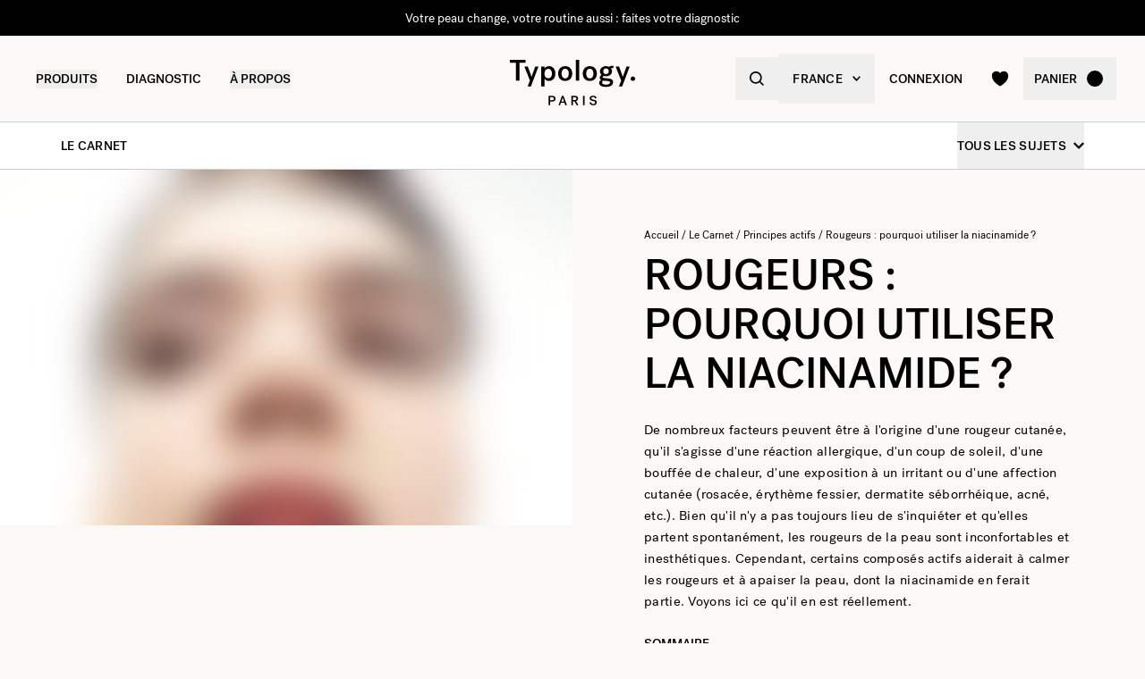

--- FILE ---
content_type: text/html
request_url: https://www.typology.com/carnet/rougeurs-et-imperfections-pourquoi-utiliser-la-niacinamide-
body_size: 26389
content:
<!DOCTYPE html><html  lang="fr"><head><meta charset="utf-8">
<meta name="viewport" content="width=device-width, initial-scale=1">
<title>Utiliser la niacinamide contre les rougeurs ? — Typology</title>
<link rel="preconnect" href="https://media.typology.com" crossorigin="anonymous">
<link rel="preconnect" href="https://nqpltt4pbrftbnmjajbxz7p23a.appsync-api.eu-west-3.amazonaws.com/graphql" crossorigin="anonymous">
<script src="https://media.typology.com/?v1" async defer></script>
<script src="https://try.abtasty.com/cd8ff6e1516ca6c26e55d1dea0ad4601.js" async defer></script>
<link rel="stylesheet" href="/_nuxt/entry.BIoxj19j.css" crossorigin>
<link rel="stylesheet" href="/_nuxt/Carousel.DcNqkbms.css" crossorigin>
<link rel="preload" href="/fonts/subset-PostGrotesk-Book.woff2" as="font" type="font/woff2" crossorigin="anonymous">
<link rel="preload" href="/fonts/subset-PostGrotesk-Medium.woff2" as="font" type="font/woff2" crossorigin="anonymous">
<link rel="preload" href="/fonts/Lettera-Regular.woff2" as="font" type="font/woff2" crossorigin="anonymous">
<link rel="preload" href="/fonts/Lettera-Bold.woff2" as="font" type="font/woff2" crossorigin="anonymous">
<link rel="modulepreload" as="script" crossorigin href="/_nuxt/B1nKsFCu.js">
<link rel="modulepreload" as="script" crossorigin href="/_nuxt/BK3mCDmg.js">
<link rel="modulepreload" as="script" crossorigin href="/_nuxt/ClZ-glxw.js">
<link rel="modulepreload" as="script" crossorigin href="/_nuxt/COtbtBem.js">
<link rel="modulepreload" as="script" crossorigin href="/_nuxt/CcXHVlnZ.js">
<link rel="modulepreload" as="script" crossorigin href="/_nuxt/DqoamA6J.js">
<link rel="modulepreload" as="script" crossorigin href="/_nuxt/BSF7JMrf.js">
<link rel="modulepreload" as="script" crossorigin href="/_nuxt/CVdXiGjN.js">
<link rel="modulepreload" as="script" crossorigin href="/_nuxt/TE-vIOkV.js">
<link rel="modulepreload" as="script" crossorigin href="/_nuxt/ClV1dbcl.js">
<link rel="modulepreload" as="script" crossorigin href="/_nuxt/BrnH7Ta_.js">
<link rel="modulepreload" as="script" crossorigin href="/_nuxt/CCoGPKeW.js">
<link rel="modulepreload" as="script" crossorigin href="/_nuxt/BENJSzl3.js">
<link rel="modulepreload" as="script" crossorigin href="/_nuxt/DU9aRQVF.js">
<link rel="modulepreload" as="script" crossorigin href="/_nuxt/DXl5N9T7.js">
<link rel="modulepreload" as="script" crossorigin href="/_nuxt/BahpNp4N.js">
<link rel="modulepreload" as="script" crossorigin href="/_nuxt/D1WpxnRA.js">
<link rel="modulepreload" as="script" crossorigin href="/_nuxt/C1_fI8Xw.js">
<link rel="modulepreload" as="script" crossorigin href="/_nuxt/DM51bc2F.js">
<link rel="modulepreload" as="script" crossorigin href="/_nuxt/a8NBxWtW.js">
<link rel="modulepreload" as="script" crossorigin href="/_nuxt/DPS-T9ip.js">
<link rel="modulepreload" as="script" crossorigin href="/_nuxt/Dp6wtxZB.js">
<link rel="modulepreload" as="script" crossorigin href="/_nuxt/CS--tgNB.js">
<link rel="modulepreload" as="script" crossorigin href="/_nuxt/BJDvnQYr.js">
<link rel="preload" as="fetch" fetchpriority="low" crossorigin="anonymous" href="/_nuxt/builds/meta/562d5825-5af4-4dfd-b54e-3b10f40f760f.json">
<link rel="dns-prefetch" href="//www.googletagmanager.com/">
<link rel="dns-prefetch" href="//media.typology.com">
<link rel="prefetch" as="style" crossorigin href="/_nuxt/Checkout.CNQOyIJJ.css">
<link rel="prefetch" as="style" crossorigin href="/_nuxt/FormText.BSqQoPDI.css">
<link rel="prefetch" as="style" crossorigin href="/_nuxt/ZeroSpinner.B3UhP5hJ.css">
<link rel="prefetch" as="style" crossorigin href="/_nuxt/useForm.D9gPc3Uv.css">
<link rel="prefetch" as="style" crossorigin href="/_nuxt/FormRadio.7JrRPS0o.css">
<link rel="prefetch" as="style" crossorigin href="/_nuxt/LoginForm.CHXYMQvY.css">
<link rel="prefetch" as="style" crossorigin href="/_nuxt/DropdownPaymentMethodNetworks.DgGoHbMc.css">
<link rel="prefetch" as="script" crossorigin href="/_nuxt/CPeYEXA1.js">
<link rel="prefetch" as="script" crossorigin href="/_nuxt/DfeTpE0X.js">
<link rel="prefetch" as="script" crossorigin href="/_nuxt/Dvvnkwxq.js">
<link rel="prefetch" as="script" crossorigin href="/_nuxt/B7ViCRYr.js">
<link rel="prefetch" as="script" crossorigin href="/_nuxt/Rk2BN07J.js">
<link rel="prefetch" as="script" crossorigin href="/_nuxt/D_iec0hJ.js">
<link rel="prefetch" as="script" crossorigin href="/_nuxt/CmHygo_c.js">
<link rel="prefetch" as="script" crossorigin href="/_nuxt/DiyfRAIa.js">
<link rel="prefetch" as="script" crossorigin href="/_nuxt/DmgmWf4y.js">
<link rel="prefetch" as="script" crossorigin href="/_nuxt/DuOI_4JZ.js">
<link rel="prefetch" as="script" crossorigin href="/_nuxt/Br6eyTnC.js">
<link rel="prefetch" as="script" crossorigin href="/_nuxt/BraxoPvl.js">
<link rel="prefetch" as="script" crossorigin href="/_nuxt/DJHuu7_x.js">
<link rel="prefetch" as="script" crossorigin href="/_nuxt/Bop3Unnl.js">
<link rel="prefetch" as="script" crossorigin href="/_nuxt/BkSjwGPm.js">
<link rel="prefetch" as="script" crossorigin href="/_nuxt/CRFkYmdv.js">
<link rel="prefetch" as="script" crossorigin href="/_nuxt/CDaPuGSx.js">
<link rel="prefetch" as="script" crossorigin href="/_nuxt/C2uukn5k.js">
<link rel="prefetch" as="script" crossorigin href="/_nuxt/BsrktYLj.js">
<link rel="prefetch" as="script" crossorigin href="/_nuxt/dBVuVbRS.js">
<link rel="prefetch" as="script" crossorigin href="/_nuxt/XocDPHTD.js">
<link rel="prefetch" as="script" crossorigin href="/_nuxt/vlDzaMfD.js">
<link rel="prefetch" as="script" crossorigin href="/_nuxt/DenjmLmh.js">
<link rel="prefetch" as="script" crossorigin href="/_nuxt/BEEJ8XL9.js">
<link rel="prefetch" as="script" crossorigin href="/_nuxt/7AeQgEQs.js">
<link rel="prefetch" as="script" crossorigin href="/_nuxt/8lxU15jD.js">
<link rel="prefetch" as="script" crossorigin href="/_nuxt/QYE4ChoD.js">
<link rel="prefetch" as="script" crossorigin href="/_nuxt/C49I1rjQ.js">
<link rel="prefetch" as="script" crossorigin href="/_nuxt/Dzp6wcyR.js">
<link rel="prefetch" as="script" crossorigin href="/_nuxt/Cd_cO98d.js">
<link rel="prefetch" as="script" crossorigin href="/_nuxt/D_bn8PTl.js">
<link rel="prefetch" as="script" crossorigin href="/_nuxt/C9IqDf-D.js">
<link rel="prefetch" as="script" crossorigin href="/_nuxt/BTHA-hXY.js">
<link rel="prefetch" as="script" crossorigin href="/_nuxt/0VwHkRcX.js">
<link rel="prefetch" as="script" crossorigin href="/_nuxt/DZdBeZHh.js">
<link rel="prefetch" as="script" crossorigin href="/_nuxt/C5EtL4Wo.js">
<link rel="prefetch" as="script" crossorigin href="/_nuxt/cp8AExjA.js">
<link rel="prefetch" as="script" crossorigin href="/_nuxt/CbDfubOO.js">
<link rel="prefetch" as="script" crossorigin href="/_nuxt/Dhn2Q053.js">
<link rel="prefetch" as="style" crossorigin href="/_nuxt/checkout.DJsneiW7.css">
<link rel="prefetch" as="script" crossorigin href="/_nuxt/Cb-Kl1fp.js">
<link rel="prefetch" as="script" crossorigin href="/_nuxt/BFeafUGX.js">
<link rel="prefetch" as="style" crossorigin href="/_nuxt/default.DGE4qo62.css">
<link rel="prefetch" as="style" crossorigin href="/_nuxt/DropdownCountries.D6BJgrVp.css">
<link rel="prefetch" as="script" crossorigin href="/_nuxt/2CPcUYbH.js">
<link rel="prefetch" as="script" crossorigin href="/_nuxt/BQ3-IVm8.js">
<link rel="prefetch" as="script" crossorigin href="/_nuxt/CnuNC-0p.js">
<link rel="prefetch" as="script" crossorigin href="/_nuxt/B40vYq9v.js">
<link rel="prefetch" as="script" crossorigin href="/_nuxt/CMm_FSER.js">
<link rel="prefetch" as="script" crossorigin href="/_nuxt/kvHU7qFf.js">
<link rel="prefetch" as="script" crossorigin href="/_nuxt/D0pJm_R6.js">
<link rel="prefetch" as="script" crossorigin href="/_nuxt/X0KH_h7C.js">
<link rel="prefetch" as="script" crossorigin href="/_nuxt/Dk2aHXqU.js">
<link rel="prefetch" as="script" crossorigin href="/_nuxt/BeQH5gEB.js">
<link rel="prefetch" as="script" crossorigin href="/_nuxt/btMjrg9S.js">
<link rel="prefetch" as="script" crossorigin href="/_nuxt/DQ54g_rK.js">
<link rel="prefetch" as="script" crossorigin href="/_nuxt/DXcKEVNW.js">
<link rel="prefetch" as="script" crossorigin href="/_nuxt/DT2DWXuT.js">
<link rel="prefetch" as="script" crossorigin href="/_nuxt/CsqED_K1.js">
<link rel="prefetch" as="script" crossorigin href="/_nuxt/CT6R4Nm5.js">
<link rel="prefetch" as="script" crossorigin href="/_nuxt/CMjDHNJn.js">
<link rel="prefetch" as="script" crossorigin href="/_nuxt/BthHIXy8.js">
<link rel="prefetch" as="script" crossorigin href="/_nuxt/C_WCCAZU.js">
<link rel="prefetch" as="script" crossorigin href="/_nuxt/C-Y4_6VE.js">
<link rel="prefetch" as="script" crossorigin href="/_nuxt/CrJXhXuD.js">
<link rel="prefetch" as="script" crossorigin href="/_nuxt/Behi8UIE.js">
<link rel="prefetch" as="script" crossorigin href="/_nuxt/CI6lfivt.js">
<link rel="prefetch" as="script" crossorigin href="/_nuxt/BvgeHrMS.js">
<link rel="prefetch" as="script" crossorigin href="/_nuxt/BmI1kB1o.js">
<link type="image/png" sizes="16x16 32x32 96x96" href="/favicon.png" rel="icon">
<link type="image/png" sizes="76x76 120x120" href="/touchicon.png" rel="apple-touch-icon">
<noscript id="noscript-warning">Please enable JavaScript</noscript>
<meta name="description" content="Il existe peu de problèmes cutanés que la niacinamide ne peut soulager et atténuer. Elle s'est aussi révélée efficace pour atténuer les rougeurs. Voyons-le ici.">
<meta name="robots" content="index, follow">
<meta property="og:site_name" content="Typology Paris">
<meta property="og:url" content="https://www.typology.com/carnet/rougeurs-et-imperfections-pourquoi-utiliser-la-niacinamide-">
<meta property="og:title" content="Utiliser la niacinamide contre les rougeurs ? — Typology">
<meta property="og:type" content="articles">
<meta property="og:locale" content="fr_FR">
<meta property="og:description" content="Il existe peu de problèmes cutanés que la niacinamide ne peut soulager et atténuer. Elle s'est aussi révélée efficace pour atténuer les rougeurs. Voyons-le ici.">
<meta property="og:image" content="http://media.typology.com/storyblok/1074x668/b4d768efb6/correcteur-insta_03.jpg">
<meta property="og:image:secure_url" content="https://media.typology.com/storyblok/1074x668/b4d768efb6/correcteur-insta_03.jpg">
<meta property="twitter:site" content="@typologyparis">
<meta property="twitter:card" content="summary_large_image">
<meta property="twitter:title" content="Utiliser la niacinamide contre les rougeurs ? — Typology">
<meta property="twitter:description" content="Il existe peu de problèmes cutanés que la niacinamide ne peut soulager et atténuer. Elle s'est aussi révélée efficace pour atténuer les rougeurs. Voyons-le ici.">
<meta property="twitter:image" content="https://media.typology.com/storyblok/1074x668/b4d768efb6/correcteur-insta_03.jpg">
<meta property="twitter:image:alt" content="Effet niacinamide rougeurs.">
<link rel="canonical" href="https://www.typology.com/carnet/rougeurs-et-imperfections-pourquoi-utiliser-la-niacinamide-">
<link hreflang="fr" href="https://www.typology.com/carnet/rougeurs-et-imperfections-pourquoi-utiliser-la-niacinamide-" rel="alternate">
<link hreflang="en-fr" href="https://www.typology.com/carnet/rougeurs-et-imperfections-pourquoi-utiliser-la-niacinamide-" rel="alternate">
<link hreflang="en-gb" href="https://uk.typology.com/library/use-niacinamide-for-redness-and-skin-imperfections" rel="alternate">
<link hreflang="en-us" href="https://us.typology.com/library/use-niacinamide-for-redness-and-skin-imperfections" rel="alternate">
<link hreflang="de" href="https://de.typology.com/magazin/niacinamide-bei-rotungen-und-unreinheiten-verwenden" rel="alternate">
<script type="application/ld+json" data-hid="rich-breadcrumbs">{"@context":"https://schema.org","@type":"BreadcrumbList","itemListElement":[{"@type":"ListItem","position":0,"name":"Accueil","item":"https://www.typology.com/"},{"@type":"ListItem","position":1,"name":"Le Carnet","item":"https://www.typology.com/carnet"},{"@type":"ListItem","position":2,"name":"Principes actifs","item":"https://www.typology.com/carnet/matieres-premieres"},{"@type":"ListItem","position":3,"name":"Rougeurs : pourquoi utiliser la niacinamide ? "}]}</script>
<meta property="article:published_time" content="2021-07-01">
<meta property="article:modified_time" content="2024-04-02">
<meta property="article:tag" content="Rougeurs,Niacinamide">
<meta property="article:publisher" content="https://www.facebook.com/typologyparis/">
<meta property="article:author" content="Stéphanie">
<meta property="article:section" content="Principes actifs">
<script type="application/ld+json">{"@context":"https://schema.org","@type":"Article","headline":"Utiliser la niacinamide contre les rougeurs ?","mainEntityOfPage":"https://www.typology.comhttps://www.typology.com/carnet/rougeurs-et-imperfections-pourquoi-utiliser-la-niacinamide-","image":"https://media.typology.com/storyblok/1074x668/b4d768efb6/correcteur-insta_03.jpg","datePublished":"2024-04-02T08:54:32.627Z","dateModified":"2021-07-01T08:33:11.000Z","author":{"@type":"Person","name":"Stéphanie","jobTitle":"Doctoresse en Sciences de la Vie et de la Santé","url":"https://www.typology.com/carnet/dr-stephanie-soule"},"publisher":{"@type":"Organization","name":"Typology Paris","logo":{"@type":"ImageObject","url":"https://media.typology.com/53614f36e2d04f40be9e36e88b5a0a2a.png?twic=v1/max=440"}},"isAccessibleForFree":true}</script>
<script type="module" src="/_nuxt/B1nKsFCu.js" crossorigin></script></head><body><div id="__nuxt"><div class="relative"><div class="w-full bg-black relative z-10 text-center h-10 overflow-hidden text-white text-14 leading-none"><div class="slide-wrapper-3"><!--[--><div class="flex items-center justify-center w-full h-10"><a href="/edito/teasing-a43" class="hover:underline">Découvrez A43 en avant-première avec Typology Premier</a></div><div class="flex items-center justify-center w-full h-10"><a href="/diagnostic" class="hover:underline">Votre peau change, votre routine aussi : faites votre diagnostic</a></div><div class="flex items-center justify-center w-full h-10"><!--[-->Un produit offert dès 75€ d&#39;achat<!--]--></div><div class="flex items-center justify-center w-full h-10"><a href="/edito/teasing-a43" class="hover:underline">Découvrez A43 en avant-première avec Typology Premier</a></div><!--]--></div></div><header class="sticky md:absolute w-full top-0 md:top-auto z-20 bg-white md:bg-transparent" data-v-c5526545><div class="flex items-center justify-between px-1 md:px-4 lg:px-10 h-13 md:h-24" data-v-c5526545><div class="md:text-black transition-color duration-400 menu self-stretch flex items-stretch justify-start w-full h-full mr-auto" data-v-c5526545><div class="flex md:hidden items-center" data-v-c5526545><button class="p-3" aria-label="navigation" data-v-c5526545><svg viewbox="0 0 20 18" class="fill-current w-5 h-5" xmlns="http://www.w3.org/2000/svg" data-v-c5526545><path d="M0 0H20V2H0V0Z"></path><path d="M0 8H20V10H0V8Z"></path><path d="M0 16H20V18H0V16Z"></path></svg></button><button class="p-3" aria-label="quick-search" data-v-c5526545><svg viewbox="0 0 16 16" class="fill-current w-5 h-5" xmlns="http://www.w3.org/2000/svg" data-v-c5526545><path d="M6.84236 13.684C8.36049 13.6837 9.83487 13.1755 11.0307 12.2403L14.7906 16L16 14.7907L12.2401 11.031C13.1758 9.83508 13.6844 8.36043 13.6847 6.84199C13.6847 3.06949 10.6151 0 6.84236 0C3.06965 0 0 3.06949 0 6.84199C0 10.6145 3.06965 13.684 6.84236 13.684ZM6.84236 1.7105C9.67253 1.7105 11.9741 4.01197 11.9741 6.84199C11.9741 9.67201 9.67253 11.9735 6.84236 11.9735C4.01219 11.9735 1.71059 9.67201 1.71059 6.84199C1.71059 4.01197 4.01219 1.7105 6.84236 1.7105Z"></path></svg></button></div><nav class="self-stretch flex items-stretch h-full -ml-4 hidden md:block" data-v-c5526545><ul class="flex h-full"><!--[--><li class="flex items-center group"><div class="relative p-4"><button class="text-14 font-medium uppercase whitespace-no-wrap">Produits</button><svg viewbox="0 0 8 8" class="fill-current w-2 h-2 absolute z-20 left-1/2 bottom-0 transition duration-100 transform scale-0 -translate-x-1/2 group-hover:scale-75" xmlns="http://www.w3.org/2000/svg"><circle cx="4" cy="4" r="4"></circle></svg></div><div class="absolute z-10 w-full left-0 top-full bg-white pt-10 -mt-10 group-hover:opacity-100 invisible group-hover:visible"><nav class="flex mx-auto px-1 md:px-4 lg:px-10 py-10 space-x-5 mega-nav"><!--[--><div class="flex-auto max-w-1/5 space-y-8"><!--[--><div class="space-y-4"><!--[--><span class="text-14 font-medium">Sélection</span><ul class="space-y-1"><!--[--><li><a href="/collections/nouveautes" class="">Nouveautés <!----></a></li><li><a href="/collections/best-sellers" class="">Les iconiques <!----></a></li><li><a href="/collections/duos-trios-et-kits" class="">Duos, trios &amp; kits <sup>new</sup></a></li><li><a href="/collections/coffrets-cadeaux" class="">Coffrets cadeaux <!----></a></li><li><a href="/collections/derniere-chance" class="">Dernière chance <!----></a></li><li><a href="/collections/accessoires" class="">Accessoires <!----></a></li><li><a href="/products/typology-premier" class="">Typology Premier <!----></a></li><li><a href="/products/carte-cadeau-digitale" class="">Carte cadeau digitale <!----></a></li><!--]--></ul><!--]--><!----><!----></div><div class="space-y-4"><!--[--><span class="text-14 font-medium">La sélection de l&#39;hiver</span><ul class="space-y-1"><!--[--><li><a href="/collections/essentiels-hiver" class="">Essentiels hiver <sup>new</sup></a></li><li><a href="/collections/peau-seche-deshydratee" class="">Soins peau sèche et déshydratée <!----></a></li><li><a href="/collections/rougeurs-et-rosacee" class="">Rougeur et rosacée <!----></a></li><!--]--></ul><!--]--><!----><!----></div><!--]--></div><div class="flex-auto max-w-1/5 space-y-8"><!--[--><div class="space-y-4"><!--[--><span class="text-14 font-medium">Soins visage</span><ul class="space-y-1"><!--[--><li><a href="/collections/serums-visage" class="">Sérums visage <!----></a></li><li><a href="/collections/cremes-visage" class="">Crèmes visage <sup>new</sup></a></li><li><a href="/collections/soins-de-nuit" class="">Soins de nuit <!----></a></li><li><a href="/collections/soins-teintes" class="">Soins teintés <!----></a></li><li><a href="/collections/nettoyants-et-demaquillants" class="">Nettoyants et démaquillants <!----></a></li><li><a href="/collections/contour-des-yeux" class="">Contour des yeux <!----></a></li><li><a href="/collections/soins-des-levres" class="">Soins des lèvres <!----></a></li><li><a href="/collections/solaires-et-autobronzant" class="">Solaires et autobronzant <!----></a></li><li><a href="/collections/hydrolats-lotions" class="">Lotions et hydrolats <!----></a></li><li><a href="/collections/masques-et-gommages" class="">Masques et gommages <!----></a></li><!--]--></ul><!--]--><!----><!----></div><!--]--></div><div class="flex-auto max-w-1/5 space-y-8"><!--[--><div class="space-y-4"><!--[--><span class="text-14 font-medium">Vieillissement cutané</span><ul class="space-y-1"><!--[--><li><a href="/collections/prevention-du-vieillissement" class="">Prévention du vieillissement <!----></a></li><li><a href="/collections/premiers-signes-de-l-age" class="">Premiers signes de l&#39;âge <sup>new</sup></a></li><li><a href="/collections/peaux-matures" class="">Peaux matures <!----></a></li><!--]--></ul><!--]--><!----><!----></div><div class="space-y-4"><!--[--><span class="text-14 font-medium">Soins corps et cheveux</span><ul class="space-y-1"><!--[--><li><a href="/collections/soins-cheveux-et-cuir-chevelu" class="">Soins cheveux et cuir chevelu <!----></a></li><li><a href="/collections/shampoings-actives" class="">Shampoings activés <!----></a></li><li><a href="/collections/cremes-huiles-et-gommages" class="">Crèmes, huiles et gommages <!----></a></li><li><a href="/collections/soins-solaires-corps" class="">Solaires corps et autobronzant <!----></a></li><!--]--></ul><!--]--><!----><!----></div><!--]--></div><div class="flex-auto max-w-1/5 space-y-8"><!--[--><div class="space-y-4"><!--[--><span class="text-14 font-medium">Préoccupations</span><ul class="space-y-1"><!--[--><li><a href="/collections/peau-seche-deshydratee" class="">Peau sèche et déshydratée  <!----></a></li><li><a href="/collections/peaux-fragilisees-ou-irritees" class="">Peaux fragilisées ou atopiques <!----></a></li><li><a href="/collections/hypersensibilite" class="">Hypersensibilité <!----></a></li><li><a href="/collections/rougeurs-et-rosacee" class="">Rougeurs et rosacée <!----></a></li><li><a href="/collections/teint-terne" class="">Teint terne <!----></a></li><li><a href="/collections/rides-perte-de-fermete" class="">Rides et perte de fermeté <sup>new</sup></a></li><li><a href="/collections/cernes-poches" class="">Cernes et poches <!----></a></li><li><a href="/collections/taches-pigmentaires-et-marques" class="">Taches pigmentaires et marques <!----></a></li><li><a href="/collections/boutons-imperfections" class="">Boutons <!----></a></li><li><a href="/collections/peau-brillante" class="">Peau brillante <!----></a></li><li><a href="/collections/points-noirs-pores-dilates" class="">Points noirs et pores dilatés <!----></a></li><!--]--></ul><!--]--><!----><!----></div><!--]--></div><div class="flex-auto max-w-1/5 space-y-8"><!--[--><div class="space-y-4"><!----><a href="/edito/teasing-a43" class=""><div class="w-full h-76"><div class="h-full w-full inset-0 relative"><!--[--><img class="inset-0 object-center w-full h-full pointer-events-none object-cover" src="https://media.typology.com/storyblok/1200x1500/aa37638775/week01a43_nav-desktop.jpg?twic=v1/output=preview" alt="26.01.26 : Le nouveau concentré local tenseur, noté 100/100 sur Yuka " loading="lazy" importance="auto" fetchpriority="auto"><!--]--></div></div><span class="block text-12 font-mono underline">26.01.26 : Le nouveau concentré local tenseur, noté 100/100 sur Yuka  <!----></span></a><!----></div><!--]--></div><!--]--></nav></div></li><li class="flex items-center group"><div class="relative p-4"><a href="/diagnostic?source=diagnostic_menu" class="text-14 font-medium uppercase whitespace-no-wrap">Diagnostic</a><svg viewbox="0 0 8 8" class="fill-current w-2 h-2 absolute z-20 left-1/2 bottom-0 transition duration-100 transform scale-0 -translate-x-1/2 group-hover:scale-75" xmlns="http://www.w3.org/2000/svg"><circle cx="4" cy="4" r="4"></circle></svg></div><!----></li><li class="flex items-center group"><div class="relative p-4"><button class="text-14 font-medium uppercase whitespace-no-wrap">à propos</button><svg viewbox="0 0 8 8" class="fill-current w-2 h-2 absolute z-20 left-1/2 bottom-0 transition duration-100 transform scale-0 -translate-x-1/2 group-hover:scale-75" xmlns="http://www.w3.org/2000/svg"><circle cx="4" cy="4" r="4"></circle></svg></div><div class="absolute z-10 w-full left-0 top-full bg-white pt-10 -mt-10 group-hover:opacity-100 invisible group-hover:visible"><nav class="flex mx-auto px-1 md:px-4 lg:px-10 py-10 space-x-5 mega-nav"><!--[--><div class="flex-auto max-w-1/5 space-y-8"><!--[--><div class="space-y-4"><!----><!----><div><a href="/carnet" class="relative block w-full pb-4/5"><div class="absolute inset-0"><div class="h-full w-full inset-0 relative"><!--[--><img class="inset-0 object-center w-full h-full pointer-events-none object-cover" src="https://media.typology.com/storyblok/540x421/24b3dae290/carnet_nav_apropos.jpg?twic=v1/output=preview" alt="Le Carnet" loading="lazy" importance="auto" fetchpriority="auto"><!--]--></div></div></a><a href="/carnet" class="space-y-2"><span class="block mt-6 font-medium no-underline uppercase">Le Carnet</span><span class="block text-12 leading-relaxed">Découvrez le carnet Typology, et améliorez vos connaissances sur l&#39;univers du soin grâce à nos articles et conseils.</span></a></div></div><!--]--></div><div class="flex-auto max-w-1/5 space-y-8"><!--[--><div class="space-y-4"><!----><!----><div><a href="/a-propos" class="relative block w-full pb-4/5"><div class="absolute inset-0"><div class="h-full w-full inset-0 relative"><!--[--><img class="inset-0 object-center w-full h-full pointer-events-none object-cover" src="https://media.typology.com/storyblok/540x421/fcaeffa423/about1-histoire?twic=v1/output=preview" alt="Notre Histoire" loading="lazy" importance="auto" fetchpriority="auto"><!--]--></div></div></a><a href="/a-propos" class="space-y-2"><span class="block mt-6 font-medium no-underline uppercase">Notre Histoire</span><span class="block text-12 leading-relaxed">Notre mission est de changer l’industrie de consommation, pour le mieux. Découvrir notre histoire ici.</span></a></div></div><!--]--></div><div class="flex-auto max-w-1/5 space-y-8"><!--[--><div class="space-y-4"><!----><!----><div><a href="/carnet/la-charte-de-formulation-typology" class="relative block w-full pb-4/5"><div class="absolute inset-0"><div class="h-full w-full inset-0 relative"><!--[--><img class="inset-0 object-center w-full h-full pointer-events-none object-cover" src="https://media.typology.com/storyblok/540x420/3f047fbfac/charte_menu-icone.jpg?twic=v1/output=preview" alt="Charte de formulation" loading="lazy" importance="auto" fetchpriority="auto"><!--]--></div></div></a><a href="/carnet/la-charte-de-formulation-typology" class="space-y-2"><span class="block mt-6 font-medium no-underline uppercase">Charte de formulation</span><span class="block text-12 leading-relaxed">Nous avons choisi d’enlever tout superflu dans nos produits pour ne proposer que l’essentiel. Lire notre philosophie ici.</span></a></div></div><!--]--></div><div class="flex-auto max-w-1/5 space-y-8"><!--[--><div class="space-y-4"><!----><!----><div><a href="/page-emballage" class="relative block w-full pb-4/5"><div class="absolute inset-0"><div class="h-full w-full inset-0 relative"><!--[--><img class="inset-0 object-center w-full h-full pointer-events-none object-cover" src="https://media.typology.com/storyblok/540x420/0e1ddaf43f/earth-day_menu-icone.jpg?twic=v1/output=preview" alt="Contenants" loading="lazy" importance="auto" fetchpriority="auto"><!--]--></div></div></a><a href="/page-emballage" class="space-y-2"><span class="block mt-6 font-medium no-underline uppercase">Contenants</span><span class="block text-12 leading-relaxed">Tous nos contenants sont recyclables. Nous expliquons nos choix en détail.</span></a></div></div><!--]--></div><div class="flex-auto max-w-1/5 space-y-8"><!--[--><div class="space-y-4"><!----><!----><div><a href="/a-propos#3" class="relative block w-full pb-4/5"><div class="absolute inset-0"><div class="h-full w-full inset-0 relative"><!--[--><img class="inset-0 object-center w-full h-full pointer-events-none object-cover" src="https://media.typology.com/storyblok/540x421/21918e9bd2/about4-bcorp.jpeg?twic=v1/output=preview" alt="B CORP" loading="lazy" importance="auto" fetchpriority="auto"><!--]--></div></div></a><a href="/a-propos#3" class="space-y-2"><span class="block mt-6 font-medium no-underline uppercase">B CORP</span><span class="block text-12 leading-relaxed">Avec l’obtention du statut «B-corp », Typology renforce son engagement environnemental et sociétal positif.</span></a></div></div><!--]--></div><div class="flex-auto max-w-1/5 space-y-8"><!--[--><div class="space-y-4"><!----><!----><div><a href="/black-for-good-mouvement" class="relative block w-full pb-4/5"><div class="absolute inset-0"><div class="h-full w-full inset-0 relative"><!--[--><img class="inset-0 object-center w-full h-full pointer-events-none object-cover" src="https://media.typology.com/storyblok/540x420/94a0c36516/visu-nav.jpg?twic=v1/output=preview" alt="Black for Good - pas de soldes mais des dons" loading="lazy" importance="auto" fetchpriority="auto"><!--]--></div></div></a><a href="/black-for-good-mouvement" class="space-y-2"><span class="block mt-6 font-medium no-underline uppercase">Black for Good - pas de soldes mais des dons</span><span class="block text-12 leading-relaxed">Le mouvement qui rassemble les marques engagées pendant Black Friday</span></a></div></div><!--]--></div><!--]--></nav></div></li><!--]--></ul></nav><div class="fixed z-50 inset-0 bg-black bg-opacity-50 transition opacity-0 pointer-events-none block md:hidden" data-v-c5526545><div class="duration-300 left-0 -translate-x-full absolute inset-y-0 w-full max-w-133 bg-white transform transition"><!----><!----><div class="flex flex-col h-full"><!--[--><div class="flex flex-col h-full w-full overflow-y-auto overflow-x-hidden"><button class="z-20 absolute top-0 right-0 flex items-center justify-center p-4 mr-1 text-black"><svg viewbox="0 0 32 32" class="fill-current w-4 h-4" xmlns="http://www.w3.org/2000/svg"><path d="M3.55492 26.1823L26.1823 3.55492L28.4451 5.81766L5.81766 28.4451L3.55492 26.1823Z"></path><path d="M5.81767 3.55492L28.4451 26.1823L26.1823 28.4451L3.55493 5.81766L5.81767 3.55492Z"></path></svg></button><div class="relative flex flex-grow"><div class="translate-x-0 flex-shrink-0 w-full transform transition ease duration-300"><div class="relative flex items-stretch w-full h-32 px-5"><div class="absolute inset-0 -z-1 w-full h-full"><div class="h-full w-full inset-0 relative"><!--[--><img class="inset-0 object-center w-full h-full pointer-events-none object-cover" src="https://media.typology.com/storyblok/1620x540/258ea8a49a/week01a43_nav-mobile.jpg?twic=v1/output=preview" alt="26.01.26 : Le nouveau concentré local tenseur, noté 100/100 sur Yuka " loading="eager" importance="auto" fetchpriority="auto"><!--]--></div></div><a href="/edito/teasing-a43" class="flex flex-col justify-center text-black"><p class="font-medium max-w-1/2">26.01.26 : Le nouveau concentré local tenseur, noté 100/100 sur Yuka </p></a></div><ul class="divide-y divide-gray-300"><!--[--><!--[--><!----><li><button class="flex items-center justify-between w-full p-5"><span class="font-medium">La sélection de l&#39;Hiver</span><svg viewbox="0 0 14 14" class="fill-current w-3 h-3" xmlns="http://www.w3.org/2000/svg"><path d="M2.625 1.89189L7.84319 7.06308L2.62501 12.2342L4.40683 14L11.5341 7.06308L4.53409 -8.26971e-08L2.625 1.89189Z"></path></svg></button></li><!--]--><!--[--><!----><li><button class="flex items-center justify-between w-full p-5"><span class="font-medium">Sélection</span><svg viewbox="0 0 14 14" class="fill-current w-3 h-3" xmlns="http://www.w3.org/2000/svg"><path d="M2.625 1.89189L7.84319 7.06308L2.62501 12.2342L4.40683 14L11.5341 7.06308L4.53409 -8.26971e-08L2.625 1.89189Z"></path></svg></button></li><!--]--><!--[--><!----><li><button class="flex items-center justify-between w-full p-5"><span class="font-medium">Soins visage</span><svg viewbox="0 0 14 14" class="fill-current w-3 h-3" xmlns="http://www.w3.org/2000/svg"><path d="M2.625 1.89189L7.84319 7.06308L2.62501 12.2342L4.40683 14L11.5341 7.06308L4.53409 -8.26971e-08L2.625 1.89189Z"></path></svg></button></li><!--]--><!--[--><!----><li><button class="flex items-center justify-between w-full p-5"><span class="font-medium">Vieillissement cutané</span><svg viewbox="0 0 14 14" class="fill-current w-3 h-3" xmlns="http://www.w3.org/2000/svg"><path d="M2.625 1.89189L7.84319 7.06308L2.62501 12.2342L4.40683 14L11.5341 7.06308L4.53409 -8.26971e-08L2.625 1.89189Z"></path></svg></button></li><!--]--><!--[--><!----><li><button class="flex items-center justify-between w-full p-5"><span class="font-medium">Soins corps et cheveux</span><svg viewbox="0 0 14 14" class="fill-current w-3 h-3" xmlns="http://www.w3.org/2000/svg"><path d="M2.625 1.89189L7.84319 7.06308L2.62501 12.2342L4.40683 14L11.5341 7.06308L4.53409 -8.26971e-08L2.625 1.89189Z"></path></svg></button></li><!--]--><!--[--><!----><li><button class="flex items-center justify-between w-full p-5"><span class="font-medium">Préoccupations</span><svg viewbox="0 0 14 14" class="fill-current w-3 h-3" xmlns="http://www.w3.org/2000/svg"><path d="M2.625 1.89189L7.84319 7.06308L2.62501 12.2342L4.40683 14L11.5341 7.06308L4.53409 -8.26971e-08L2.625 1.89189Z"></path></svg></button></li><!--]--><!--[--><li><a href="/carnet" class="flex items-center justify-between w-full p-5"><span class="font-medium">Le carnet</span></a></li><!----><!--]--><!--[--><li><a href="/diagnostic?source=diagnostic_menu" class="flex items-center justify-between w-full p-5"><span class="font-medium">Diagnostic de peau</span></a></li><!----><!--]--><!--]--></ul></div><div class="translate-x-0 flex-shrink-0 w-full transform transition ease duration-300"><!----></div></div><div class="flex-shrink-0 w-full px-5 py-3 mt-auto space-y-1 border-t border-gray-500"><ul><!----><li><span></span></li></ul></div></div><!--]--></div></div></div></div><div class="relative z-30 flex-shrink-0 leading-none m-auto pointer-events-none" data-v-c5526545><a href="/" class="inline-block pt-1 md:pt-3 pointer-events-auto" aria-label="home" data-v-c5526545><img src="/svgs/logo.svg" alt="Logo" loading="lazy" class="h-auto w-21 md:w-35 filter transition-[filter] duration-400" data-v-c5526545></a></div><div class="md:text-black transition-color duration-400 menu self-stretch flex items-stretch justify-end w-full h-full ml-auto" data-v-c5526545><ul class="flex h-full md:-mr-2" data-v-c5526545><li class="hidden md:flex items-center" data-v-c5526545><button class="flex items-center space-x-2 md:p-3 lg:p-4" aria-label="quick-search" data-v-c5526545><svg viewbox="0 0 16 16" class="fill-current w-5 h-5 md:w-4 md:h-4" xmlns="http://www.w3.org/2000/svg" data-v-c5526545><path d="M6.84236 13.684C8.36049 13.6837 9.83487 13.1755 11.0307 12.2403L14.7906 16L16 14.7907L12.2401 11.031C13.1758 9.83508 13.6844 8.36043 13.6847 6.84199C13.6847 3.06949 10.6151 0 6.84236 0C3.06965 0 0 3.06949 0 6.84199C0 10.6145 3.06965 13.684 6.84236 13.684ZM6.84236 1.7105C9.67253 1.7105 11.9741 4.01197 11.9741 6.84199C11.9741 9.67201 9.67253 11.9735 6.84236 11.9735C4.01219 11.9735 1.71059 9.67201 1.71059 6.84199C1.71059 4.01197 4.01219 1.7105 6.84236 1.7105Z"></path></svg></button></li><li class="hidden md:flex items-center" data-v-c5526545><div class="relative group" data-v-c5526545 data-v-e963da91><button type="button" class="h-14 px-4 text-13 relative flex items-center justify-between w-full space-x-2"><!--[--><span class="uppercase font-medium relative flex items-center w-full space-x-2 whitespace-no-wrap text-14 leading-5 tracking-02" style="" data-v-e963da91>France</span><!--]--><svg viewbox="0 0 66 42" class="fill-current w-3 h-3 transform" xmlns="http://www.w3.org/2000/svg"><path d="M32.9422 24.952L8.9189 0.710322L0.707084 8.9968L33.291 41.2897L65.299 8.40319L57.6755 0.710367L33.6525 24.952L33.2974 25.3103L32.9422 24.952Z" stroke="currentColor" style="transition:fill 0.4s ease;" fill="currentColor"></path></svg></button><!----></div></li><li class="hidden md:flex items-center" data-v-c5526545><!--[--><a href="/account/login" class="block md:max-w-35 md:p-3 lg:p-4 md:overflow-hidden truncate" data-v-c5526545><span class="text-14 font-medium uppercase whitespace-no-wrap" data-v-c5526545>Connexion</span></a><!--]--></li><li class="flex items-center" data-v-c5526545><a href="/account/favorites" class="block p-3 lg:p-4" aria-label="favorites" data-v-c5526545><svg viewbox="0 0 12 11" fill="currentColor" xmlns="http://www.w3.org/2000/svg" class="w-5 h-5" data-v-c5526545><path style="transition:fill 0.4s ease;" d="M3.5 1C2.1195 1 1 2.11834 1 3.4981C1 4.6119 1.4375 7.25535 5.744 9.92757C5.82114 9.97494 5.9097 10 6 10C6.0903 10 6.17886 9.97494 6.256 9.92757C10.5625 7.25535 11 4.6119 11 3.4981C11 2.11834 9.8805 1 8.5 1C7.1195 1 6 2.514 6 2.514C6 2.514 4.8805 1 3.5 1Z" stroke="currentColor" stroke-linecap="round" stroke-linejoin="round"></path></svg></a></li><li class="flex items-center" data-v-c5526545><button aria-label="cart" class="relative z-20 flex items-center p-3" data-v-c5526545><span class="hidden lg:inline-block mr-2 text-14 font-medium uppercase whitespace-no-wrap" data-v-c5526545>panier</span><span class="scale-75 relative inline-block p-3 transition-transform duration-200 transform bg-current rounded-full" data-v-c5526545><!----></span></button></li></ul></div></div></header><!--[--><div class="nuxt-loading-indicator" style="position:fixed;top:0;right:0;left:0;pointer-events:none;width:auto;height:3px;opacity:0;background:black;background-size:Infinity% auto;transform:scaleX(0%);transform-origin:left;transition:transform 0.1s, height 0.4s, opacity 0.4s;z-index:999999;"></div><!--[--><div data-template="article" class="md:pt-24"><div class="relative bg-white border-t border-b border-gray-500"><div class="flex justify-between container"><a href="/carnet" class="md:min-w-40 py-4 uppercase text-14 leading-5 tracking-02 font-medium">Le Carnet</a><button class="flex cursor-pointer items-center select-none space-x-2 py-4 uppercase text-14 leading-5 tracking-02 font-medium">Tous les sujets <svg viewbox="0 0 14 14" class="fill-current ml-2 w-3 h-3 transform duration-200 rotate-90" xmlns="http://www.w3.org/2000/svg"><path d="M2.625 1.89189L7.84319 7.06308L2.62501 12.2342L4.40683 14L11.5341 7.06308L4.53409 -8.26971e-08L2.625 1.89189Z"></path></svg></button></div><div style="display:none;" class="md:absolute z-10 w-full bg-white border-gray-500 border-t"><div class="container hidden md:flex py-10 space-x-2"><!--[--><div class="flex-1 space-y-7"><!--[--><!--[--><div class="space-y-4"><span class="text-15 font-medium tracking-normal">Catégories</span><ul class="space-y-2 blog-nav-ul"><!--[--><li><a href="/carnet/les-actifs-cosmetiques" class="">Actifs cosmétiques</a></li><li><a href="/carnet/les-ingredients" class="">Ingrédients botaniques</a></li><li><a href="/carnet/les-preoccupations" class="">Préoccupations de peau</a></li><!--]--></ul></div><!--]--><!--[--><div class="space-y-4"><span class="text-15 font-medium tracking-normal">Fiches d’identité</span><ul class="space-y-2 blog-nav-ul"><!--[--><li><a href="/carnet/blacklisted-ingredients" class="">Les Interdits</a></li><li><a href="/carnet/interviews-d-experts" class="">Interviews d&#39;experts</a></li><li><a href="/carnet/vos-questions" class="">FAQ</a></li><!--]--></ul></div><!--]--><!--]--></div><div class="flex-1 space-y-7"><!--[--><!--[--><div class="space-y-4"><span class="text-15 font-medium tracking-normal">Scientifique</span><ul class="space-y-2 blog-nav-ul"><!--[--><li><a href="/carnet/matieres-premieres" class="">Principes actifs</a></li><li><a href="/carnet/biologie" class="">Biologie</a></li><li><a href="/carnet/cosmetologie" class="">Cosmétologie</a></li><li><a href="/carnet/composition" class="">Ingrédients cosmétiques</a></li><!--]--></ul></div><!--]--><!--]--></div><div class="flex-1 space-y-7"><!--[--><!--[--><div class="space-y-4"><span class="text-15 font-medium tracking-normal">Soins</span><ul class="space-y-2 blog-nav-ul"><!--[--><li><a href="/carnet/peau" class="">Problèmes de peau</a></li><li><a href="/carnet/produits-soins-visage" class="">Soins visage</a></li><li><a href="/carnet/produits-soins-corps" class="">Soins corps</a></li><li><a href="/carnet/soins-hybrides-teintes" class="">Soins hybrides teintés</a></li><li><a href="/carnet/soins-cheveux" class="">Soins cheveux</a></li><!--]--></ul></div><!--]--><!--]--></div><div class="flex-1 space-y-7"><!--[--><!--[--><div class="space-y-4"><span class="text-15 font-medium tracking-normal">Conseils &amp; astuces</span><ul class="space-y-2 blog-nav-ul"><!--[--><li><a href="/carnet/idees-recues" class="">Idées reçues</a></li><li><a href="/carnet/tendances" class="">Tendances</a></li><li><a href="/carnet/femmes-enceintes-allaitantes" class="">Femmes enceintes / allaitantes</a></li><li><a href="/carnet/environnement" class="">Mode de vie</a></li><li><a href="/carnet/accessoires" class="">Accessoires cosmétiques</a></li><!--]--></ul></div><!--]--><!--]--></div><!--]--></div><div class="block md:hidden px-4"><!--[--><!--[--><div class="border-t first:border-t-0 border-gray-500"><div class="flex items-center justify-between py-5 space-x-2"><span class="text-14 font-medium tracking-02">Catégories</span><svg viewbox="0 0 14 14" class="fill-current w-3 h-3" xmlns="http://www.w3.org/2000/svg"><path d="M2.625 1.89189L7.84319 7.06308L2.62501 12.2342L4.40683 14L11.5341 7.06308L4.53409 -8.26971e-08L2.625 1.89189Z"></path></svg></div><div class="hidden"><div class="flex items-center py-5 space-x-2 cursor-pointer select-none"><svg viewbox="0 0 14 14" class="fill-current w-3 h-3" xmlns="http://www.w3.org/2000/svg"><path d="M11.375 12.1081L6.15681 6.93692L11.375 1.7658L9.59317 3.72091e-05L2.4659 6.93692L9.46591 14L11.375 12.1081Z"></path></svg><span class="text-14 font-medium">Retour</span></div><ul class="space-y-0 md:space-y-2"><!--[--><li class="border-t md:border-t-0 border-gray-500"><div><div class="flex items-center justify-between py-5 space-x-2"><span class="text-14 font-medium tracking-02">Fiches d’identité</span><svg viewbox="0 0 14 14" class="fill-current w-3 h-3" xmlns="http://www.w3.org/2000/svg"><path d="M2.625 1.89189L7.84319 7.06308L2.62501 12.2342L4.40683 14L11.5341 7.06308L4.53409 -8.26971e-08L2.625 1.89189Z"></path></svg></div><div class="hidden"><div class="flex items-center py-5 space-x-2 cursor-pointer select-none"><svg viewbox="0 0 14 14" class="fill-current w-3 h-3" xmlns="http://www.w3.org/2000/svg"><path d="M11.375 12.1081L6.15681 6.93692L11.375 1.7658L9.59317 3.72091e-05L2.4659 6.93692L9.46591 14L11.375 12.1081Z"></path></svg><span class="text-14 font-medium">Retour</span></div><ul class="space-y-0 md:space-y-2"><!--[--><li class="subItem border-t md:border-t-0 border-gray-500"><a href="/carnet/blacklisted-ingredients" class="flex items-center justify-between py-5 space-x-2"><span class="text-14 tracking-02 hover:underline">Les Interdits</span></a></li><li class="subItem border-t md:border-t-0 border-gray-500"><a href="/carnet/interviews-d-experts" class="flex items-center justify-between py-5 space-x-2"><span class="text-14 tracking-02 hover:underline">Interviews d&#39;experts</span></a></li><li class="subItem border-t md:border-t-0 border-gray-500"><a href="/carnet/vos-questions" class="flex items-center justify-between py-5 space-x-2"><span class="text-14 tracking-02 hover:underline">FAQ</span></a></li><!--]--></ul></div></div><!----></li><li class="border-t md:border-t-0 border-gray-500"><!----><a href="/carnet/les-actifs-cosmetiques" class="flex items-center justify-between py-5 space-x-2"><span class="text-14 tracking-02 hover:underline">Actifs cosmétiques</span></a></li><li class="border-t md:border-t-0 border-gray-500"><!----><a href="/carnet/les-ingredients" class="flex items-center justify-between py-5 space-x-2"><span class="text-14 tracking-02 hover:underline">Ingrédients botaniques</span></a></li><li class="border-t md:border-t-0 border-gray-500"><!----><a href="/carnet/les-preoccupations" class="flex items-center justify-between py-5 space-x-2"><span class="text-14 tracking-02 hover:underline">Préoccupations de peau</span></a></li><!--]--></ul></div></div><!--]--><!--[--><div class="border-t first:border-t-0 border-gray-500"><div class="flex items-center justify-between py-5 space-x-2"><span class="text-14 font-medium tracking-02">Scientifique</span><svg viewbox="0 0 14 14" class="fill-current w-3 h-3" xmlns="http://www.w3.org/2000/svg"><path d="M2.625 1.89189L7.84319 7.06308L2.62501 12.2342L4.40683 14L11.5341 7.06308L4.53409 -8.26971e-08L2.625 1.89189Z"></path></svg></div><div class="hidden"><div class="flex items-center py-5 space-x-2 cursor-pointer select-none"><svg viewbox="0 0 14 14" class="fill-current w-3 h-3" xmlns="http://www.w3.org/2000/svg"><path d="M11.375 12.1081L6.15681 6.93692L11.375 1.7658L9.59317 3.72091e-05L2.4659 6.93692L9.46591 14L11.375 12.1081Z"></path></svg><span class="text-14 font-medium">Retour</span></div><ul class="space-y-0 md:space-y-2"><!--[--><li class="border-t md:border-t-0 border-gray-500"><!----><a href="/carnet/matieres-premieres" class="flex items-center justify-between py-5 space-x-2"><span class="text-14 tracking-02 hover:underline">Principes actifs</span></a></li><li class="border-t md:border-t-0 border-gray-500"><!----><a href="/carnet/biologie" class="flex items-center justify-between py-5 space-x-2"><span class="text-14 tracking-02 hover:underline">Biologie</span></a></li><li class="border-t md:border-t-0 border-gray-500"><!----><a href="/carnet/cosmetologie" class="flex items-center justify-between py-5 space-x-2"><span class="text-14 tracking-02 hover:underline">Cosmétologie</span></a></li><li class="border-t md:border-t-0 border-gray-500"><!----><a href="/carnet/composition" class="flex items-center justify-between py-5 space-x-2"><span class="text-14 tracking-02 hover:underline">Ingrédients cosmétiques</span></a></li><!--]--></ul></div></div><!--]--><!--[--><div class="border-t first:border-t-0 border-gray-500"><div class="flex items-center justify-between py-5 space-x-2"><span class="text-14 font-medium tracking-02">Soins</span><svg viewbox="0 0 14 14" class="fill-current w-3 h-3" xmlns="http://www.w3.org/2000/svg"><path d="M2.625 1.89189L7.84319 7.06308L2.62501 12.2342L4.40683 14L11.5341 7.06308L4.53409 -8.26971e-08L2.625 1.89189Z"></path></svg></div><div class="hidden"><div class="flex items-center py-5 space-x-2 cursor-pointer select-none"><svg viewbox="0 0 14 14" class="fill-current w-3 h-3" xmlns="http://www.w3.org/2000/svg"><path d="M11.375 12.1081L6.15681 6.93692L11.375 1.7658L9.59317 3.72091e-05L2.4659 6.93692L9.46591 14L11.375 12.1081Z"></path></svg><span class="text-14 font-medium">Retour</span></div><ul class="space-y-0 md:space-y-2"><!--[--><li class="border-t md:border-t-0 border-gray-500"><!----><a href="/carnet/peau" class="flex items-center justify-between py-5 space-x-2"><span class="text-14 tracking-02 hover:underline">Problèmes de peau</span></a></li><li class="border-t md:border-t-0 border-gray-500"><!----><a href="/carnet/produits-soins-visage" class="flex items-center justify-between py-5 space-x-2"><span class="text-14 tracking-02 hover:underline">Soins visage</span></a></li><li class="border-t md:border-t-0 border-gray-500"><!----><a href="/carnet/produits-soins-corps" class="flex items-center justify-between py-5 space-x-2"><span class="text-14 tracking-02 hover:underline">Soins corps</span></a></li><li class="border-t md:border-t-0 border-gray-500"><!----><a href="/carnet/soins-hybrides-teintes" class="flex items-center justify-between py-5 space-x-2"><span class="text-14 tracking-02 hover:underline">Soins hybrides teintés</span></a></li><li class="border-t md:border-t-0 border-gray-500"><!----><a href="/carnet/soins-cheveux" class="flex items-center justify-between py-5 space-x-2"><span class="text-14 tracking-02 hover:underline">Soins cheveux</span></a></li><!--]--></ul></div></div><!--]--><!--[--><div class="border-t first:border-t-0 border-gray-500"><div class="flex items-center justify-between py-5 space-x-2"><span class="text-14 font-medium tracking-02">Conseils &amp; astuces</span><svg viewbox="0 0 14 14" class="fill-current w-3 h-3" xmlns="http://www.w3.org/2000/svg"><path d="M2.625 1.89189L7.84319 7.06308L2.62501 12.2342L4.40683 14L11.5341 7.06308L4.53409 -8.26971e-08L2.625 1.89189Z"></path></svg></div><div class="hidden"><div class="flex items-center py-5 space-x-2 cursor-pointer select-none"><svg viewbox="0 0 14 14" class="fill-current w-3 h-3" xmlns="http://www.w3.org/2000/svg"><path d="M11.375 12.1081L6.15681 6.93692L11.375 1.7658L9.59317 3.72091e-05L2.4659 6.93692L9.46591 14L11.375 12.1081Z"></path></svg><span class="text-14 font-medium">Retour</span></div><ul class="space-y-0 md:space-y-2"><!--[--><li class="border-t md:border-t-0 border-gray-500"><!----><a href="/carnet/idees-recues" class="flex items-center justify-between py-5 space-x-2"><span class="text-14 tracking-02 hover:underline">Idées reçues</span></a></li><li class="border-t md:border-t-0 border-gray-500"><!----><a href="/carnet/tendances" class="flex items-center justify-between py-5 space-x-2"><span class="text-14 tracking-02 hover:underline">Tendances</span></a></li><li class="border-t md:border-t-0 border-gray-500"><!----><a href="/carnet/femmes-enceintes-allaitantes" class="flex items-center justify-between py-5 space-x-2"><span class="text-14 tracking-02 hover:underline">Femmes enceintes / allaitantes</span></a></li><li class="border-t md:border-t-0 border-gray-500"><!----><a href="/carnet/environnement" class="flex items-center justify-between py-5 space-x-2"><span class="text-14 tracking-02 hover:underline">Mode de vie</span></a></li><li class="border-t md:border-t-0 border-gray-500"><!----><a href="/carnet/accessoires" class="flex items-center justify-between py-5 space-x-2"><span class="text-14 tracking-02 hover:underline">Accessoires cosmétiques</span></a></li><!--]--></ul></div></div><!--]--><!--]--></div></div></div><div class="grid md:grid-cols-2 md:min-h-180"><div class="relative h-80 md:h-full"><div class="absolute inset-0 -z-1"><div class="h-full w-full inset-0 relative"><!--[--><img class="inset-0 object-center w-full h-full pointer-events-none object-cover" src="https://media.typology.com/storyblok/1074x668/b4d768efb6/correcteur-insta_03.jpg?twic=v1/output=preview" alt="Effet niacinamide rougeurs." loading="eager" importance="auto" fetchpriority="auto"><!--]--></div></div></div><div class="relative flex flex-col justify-center border-gray-500 border-b"><div class="px-4 md:max-w-140 md:px-10 mx-auto relative pt-3 pb-10 md:pt-16"><nav class="bc-nav"><ul><!--[--><li><a href="/" class="">Accueil</a></li><li><a href="/carnet" class="">Le Carnet</a></li><li><a href="/carnet/matieres-premieres" class="">Principes actifs</a></li><li><span>Rougeurs : pourquoi utiliser la niacinamide ? </span></li><!--]--></ul></nav><h1 class="text-34 md:text-48 font-medium leading-1-15 uppercase mt-7 md:mt-2">Rougeurs : pourquoi utiliser la niacinamide ? </h1><div class="mt-3 md:mt-6 text-content"><p>De nombreux facteurs peuvent être à l&#39;origine d&#39;une rougeur cutanée, qu&#39;il s&#39;agisse d&#39;une réaction allergique, d&#39;un coup de soleil, d&#39;une bouffée de chaleur, d&#39;une exposition à un irritant ou d&#39;une affection cutanée (rosacée, érythème fessier, dermatite séborrhéique, acné, etc.). Bien qu&#39;il n&#39;y a pas toujours lieu de s&#39;inquiéter et qu&#39;elles partent spontanément, les rougeurs de la peau sont inconfortables et inesthétiques. Cependant, certains composés actifs aiderait à calmer les rougeurs et à apaiser la peau, dont la niacinamide en ferait partie. Voyons ici ce qu&#39;il en est réellement.</p></div><div class="space-y-3 mt-6"><span class="text-14 font-medium uppercase">Sommaire</span><ul class="list-disc pl-4 space-y-1"><!--[--><!--[--><li><a aria-current="page" href="/carnet/rougeurs-et-imperfections-pourquoi-utiliser-la-niacinamide-#chapter-1" class="router-link-active router-link-exact-active text-13 underline font-medium cursor-pointer">La niacinamide pour atténuer l&#39;inflammation ?</a></li><!--]--><!--[--><li><a aria-current="page" href="/carnet/rougeurs-et-imperfections-pourquoi-utiliser-la-niacinamide-#chapter-2" class="router-link-active router-link-exact-active text-13 underline font-medium cursor-pointer">Niacinamide et rougeurs : quel est le mode d&#39;utilisation ?</a></li><!--]--><!--[--><li><a aria-current="page" href="/carnet/rougeurs-et-imperfections-pourquoi-utiliser-la-niacinamide-#chapter-3" class="router-link-active router-link-exact-active text-13 underline font-medium cursor-pointer">Sources</a></li><!--]--><!--]--><!----></ul></div><div class="text-12 leading-4 mx-auto pt-6">Publié le 1 juillet 2021, <!--[-->mis à jour le 2 avril 2024<!--]--><!--[-->, par <a href="/carnet/dr-stephanie-soule" class="underline">Stéphanie<!--[-->, Doctoresse en Sciences de la Vie et de la Santé<!--]--></a><!--]--><span class="whitespace-nowrap text-gray-700"> — 9 min de lecture</span></div></div><div class="hidden md:block w-full mb-8 self-end mt-auto md:max-w-140 md:px-10 mx-auto"><div class="flex items-center flex-nowrap space-x-4"><div class="py-2 text-center text-14 mr-2 leading-4">Partagez cet article</div><!--[--><div><a href="https://twitter.com/share?text=Rougeurs : pourquoi utiliser la niacinamide ? &amp;url=https://www.typolgy.com/carnet/rougeurs-et-imperfections-pourquoi-utiliser-la-niacinamide-" target="_blank" class="hover:text-gray-700"><svg viewbox="0 0 16 16" fill="none" xmlns="http://www.w3.org/2000/svg" class="fill-current w-4 h-4 m-auto"><path d="M16 3.039C15.405 3.3 14.771 3.473 14.11 3.557C14.79 3.151 15.309 2.513 15.553 1.744C14.919 2.122 14.219 2.389 13.473 2.538C12.871 1.897 12.013 1.5 11.077 1.5C9.261 1.5 7.799 2.974 7.799 4.781C7.799 5.041 7.821 5.291 7.875 5.529C5.148 5.396 2.735 4.089 1.114 2.098C0.831 2.589 0.665 3.151 0.665 3.756C0.665 4.892 1.25 5.899 2.122 6.482C1.595 6.472 1.078 6.319 0.64 6.078C0.64 6.088 0.64 6.101 0.64 6.114C0.64 7.708 1.777 9.032 3.268 9.337C3.001 9.41 2.71 9.445 2.408 9.445C2.198 9.445 1.986 9.433 1.787 9.389C2.212 10.688 3.418 11.643 4.852 11.674C3.736 12.547 2.319 13.073 0.785 13.073C0.516 13.073 0.258 13.061 0 13.028C1.453 13.965 3.175 14.5 5.032 14.5C11.068 14.5 14.368 9.5 14.368 5.166C14.368 5.021 14.363 4.881 14.356 4.742C15.007 4.28 15.554 3.703 16 3.039Z"></path></svg></a></div><div><a href="https://www.pinterest.com/pin/create/button/?url=https://www.typolgy.com/carnet/rougeurs-et-imperfections-pourquoi-utiliser-la-niacinamide-&amp;description=Il existe peu de problèmes cutanés que la niacinamide ne peut soulager et atténuer. Elle s&#39;est aussi révélée efficace pour atténuer les rougeurs. Voyons-le ici.&amp;media=https://media.typology.com/storyblok/1074x668/b4d768efb6/correcteur-insta_03.jpg" target="_blank" class="hover:text-gray-700"><svg viewbox="0 0 16 16" class="fill-current w-4 h-4 m-auto" xmlns="http://www.w3.org/2000/svg"><path d="M8.21743 -0.00012207C3.83137 0.000544606 1.5 2.81058 1.5 5.87463C1.5 7.29532 2.29401 9.06801 3.56536 9.63001C3.92803 9.79335 3.88003 9.59401 4.19204 8.40066C4.21671 8.30133 4.20404 8.21533 4.12404 8.12266C2.30668 6.02063 3.76937 1.69924 7.95809 1.69924C14.0202 1.69924 12.8875 10.0874 9.01277 10.0874C8.01409 10.0874 7.27008 9.30334 7.50542 8.33333C7.79076 7.17798 8.34943 5.93596 8.34943 5.10328C8.34943 3.00459 5.22272 3.31593 5.22272 6.09663C5.22272 6.95598 5.52672 7.53598 5.52672 7.53598C5.52672 7.53598 4.52071 11.6 4.33404 12.3594C4.01804 13.6447 4.37671 15.7254 4.40804 15.9048C4.42737 16.0034 4.53804 16.0348 4.60004 15.9534C4.69938 15.8234 5.9154 14.0887 6.25607 12.8347C6.38007 12.3781 6.88874 10.5247 6.88874 10.5247C7.22408 11.13 8.19076 11.6367 9.22078 11.6367C12.2848 11.6367 14.4995 8.94334 14.4995 5.60129C14.4889 2.39725 11.7468 -0.00012207 8.21743 -0.00012207Z"></path></svg></a></div><div><a href="https://www.facebook.com/sharer.php?u=https://www.typolgy.com/carnet/rougeurs-et-imperfections-pourquoi-utiliser-la-niacinamide-&amp;p=Rougeurs : pourquoi utiliser la niacinamide ? " target="_blank" class="hover:text-gray-700"><svg viewbox="0 0 16 16" class="fill-current w-4 h-4 m-auto" xmlns="http://www.w3.org/2000/svg"><path d="M10.5346 2.65667H11.9953V0.112667C11.7433 0.078 10.8766 0 9.8673 0C7.7613 0 6.31863 1.32467 6.31863 3.75933V6H3.99463V8.844H6.31863V16H9.16796V8.84467H11.398L11.752 6.00067H9.1673V4.04133C9.16796 3.21933 9.3893 2.65667 10.5346 2.65667Z"></path></svg></a></div><!--]--></div></div></div></div><div class="w-full py-8 bg-white"><div class="flex items-center md:justify-center space-x-6 leading-4"><div class="pl-4 md:pl-12"><span class="text-12 font-medium uppercase text-gray-700 whitespace-nowrap">Thèmes :</span></div><div class="overflow-hidden"><div class="pr-4 md:pr-12"><div class="relative"><div class="swiper swiper-overflow-desktop swiper-overflow-mobile"><!--[--><!--]--><div class="swiper-wrapper"><!--[--><!--]--><!--[--><div class="swiper-slide swiper-slide-auto"><!--[--><!--[--><a href="/carnet/tags/rougeurs" class="text-12 font-medium uppercase whitespace-nowrap">Rougeurs</a><!--]--><!--]--><!----></div><div class="swiper-slide swiper-slide-auto"><!--[--><!--[--><a href="/carnet/tags/niacinamide" class="text-12 font-medium uppercase whitespace-nowrap">Niacinamide</a><!--]--><!--]--><!----></div><!--]--><!--[--><!--]--></div><!----><!----><!----><!--[--><!--]--></div><!--[--><div class="hidden md:hidden top-1/2 opacity-25 absolute left-0 z-10 w-10 h-10 p-3 items-center justify-center cursor-pointer transform -translate-y-1/2 swiper-navigation-prev"><svg viewbox="0 0 14 14" class="fill-current w-4 h-4" xmlns="http://www.w3.org/2000/svg"><path d="M11.375 12.1081L6.15681 6.93692L11.375 1.7658L9.59317 3.72091e-05L2.4659 6.93692L9.46591 14L11.375 12.1081Z"></path></svg></div><div disabled="allowSlideNext" class="hidden md:hidden top-1/2 absolute right-0 z-10 w-10 h-10 p-3 items-center justify-center cursor-pointer transform -translate-y-1/2 swiper-navigation-next"><svg viewbox="0 0 14 14" class="fill-current w-4 h-4" xmlns="http://www.w3.org/2000/svg"><path d="M2.625 1.89189L7.84319 7.06308L2.62501 12.2342L4.40683 14L11.5341 7.06308L4.53409 -8.26971e-08L2.625 1.89189Z"></path></svg></div><!--]--><!----><!--[--><!--]--></div></div></div></div></div><!----><div class="md:pt-30 py-10 md:pb-16 space-y-9 md:space-y-16"><!--[--><!--[--><!----><!--[--><section id="chapter-1" class="container w-full space-y-9 md:space-y-10"><h2 class="font-medium text-24 leading-6 md:leading-1 md:max-w-160 mx-auto">La niacinamide pour atténuer l'inflammation ?</h2><div class="prose space-y-9 md:space-y-10"><div class="md:max-w-160 mx-auto"><p>Pour soulager un léger inconfort et atténuer les rougeurs, la <a href="/carnet/tout-savoir-sur-la-niacinamide" target="_self" linktype="story">niacinamide</a> est souvent recommandée. En effet, plusieurs rapports publiés ont montré que la niacinamide peut atténuer l&#39;état inflammatoire persistant de la peau, ce qui en fait un actif prometteur pour les affections cutanées comportant une composante inflammatoire telles que l&#39;<a href="#" target="_self" linktype="story">eczéma</a>, la rosacée, l&#39;<a href="/carnet/la-niacinamide-contre-l-acne" target="_self" linktype="story">acné</a>, etc.</p><blockquote><p>La niacinamide peut être bénéfique pour les stades légers à modérés. Par contre, les cas graves nécessitent d&#39;autres traitements. Dans tous les cas, demandez conseil à un professionnel de santé.</p></blockquote><ul><li><p>Une étude de cohorte prospective, multicentrique et ouverte (sans groupe témoin) a évalué l&#39;efficacité d&#39;un comprimé pharmaceutique commercialisé sous le nom de Nicomide (750 mg de nicotinamide, 25 mg de zinc, 500 μg d&#39;acide folique et 1,5 mg de cuivre) administré par voie orale à 198 patients souffrant d&#39;acné vulgaire ou de rosacée. Après une période de traitement de quatre à huit semaines, la majorité des sujets ont déclaré une réduction significative de leurs lésions inflammatoires selon une auto-évaluation.</p></li><li><p>Un essai <i>in vitro</i> a démontré que la niacinamide a significativement diminué la sécrétion d&#39;IL-8 de manière dose-dépendante par les voies NF-kB et MAP kinase en interagissant avec le récepteur TLR-2 à la surface des cellules épidermiques dans un modèle de kératinocytes humains stimulés par <i>Propionibacterium acnes</i>.</p></li><li><p>Un test clinique en double aveugle contrôlé par placebo et mené sur 44 panélistes féminines de phototypes II et III ont montré que l&#39;application topique quotidienne d&#39;un système d&#39;émulsion huile dans l&#39;eau à 5% de niacinamide pendant deux semaines a permis de réduire significativement l&#39;intensité de l&#39;érythème et le niveau d&#39;&#39;inflammation causés par une exposition aiguë aux rayons UV, comparé aux sites exposés non-traités.</p></li><li><p>Une étude pilote chez 16 patients de phototype clair présentant une acné inflammatoire active au dos a montré que l&#39;administration sous forme topique d&#39;un produit contenant 4% de niacinamide, 1% de rétinol et 0,5% de 7-déhydrocholestérol dans une base hydratante a entraîné une régulation négative significative de l’expression de trois gènes inflammatoires (IL-6, MCP-1 et MIF) dans les zones acnéiques après 45 jours.</p></li><li><p>Une étude observationnelle a révélé que l&#39;application biquotidienne d&#39;un gel contenant 0,25% de N-méthyl-nicotinamide, un métabolite de la nicotinamide, a conduit à une amélioration des signes de la rosacée (brûlures, picotements, nombre de papules et de pustules, et l&#39;intensité de l&#39;érythème) dans 76% des cas (n = 34) au cours de la période d&#39;étude de quatre semaines par rapport à l&#39;absence de traitement en tant que contrôle.</p></li></ul><blockquote><p>Contactez un professionnel de la santé si les &quot;remèdes maison&quot; n&#39;améliorent pas le problème ou si vous présentez d&#39;autres symptômes, tels que de la fièvre.</p></blockquote><p><b><i>Quels sont les mécanismes moléculaires qui sous-tendent son action anti-inflammatoire ?</i></b></p><p>La <a href="/carnet/quels-sont-les-bienfaits-de-la-niacinamide-" target="_self" linktype="story">niacinamide</a> exerce des <b>propriétés anti-inflammatoires</b> via le contrôle de la transcription de molécules de signalisation médiée par NF-kB par inhibition de l&#39;activité de PARP-1 de manière dose-dépendante, une enzyme jouant un rôle important dans la réparation de l&#39;ADN nucléaire et l&#39;expression des facteurs inflammatoires. Cela entraîne une diminution de l&#39;expression génétique de certaines chimiokines et cytokines, des messagers chimiques qui déclenchent l’inflammation, dont IL-6, IL-8, MCP-1 et TNF-α, induits par les facteurs de stress (exposition solaire, fumée de cigarette, pollution atmosphérique, etc.).</p><p>Une action anti-inflammatoire affectant la <b>chimiotaxie des neutrophiles</b> a aussi été rapportée pour la niacinamide en diminuant la production d&#39;IL-8 dans les kératinocytes par inhibition des voies de signalisation MAPK et NF-kB, ce qui réduit l&#39;inflammation et améliore, entre autres, les rougeurs. Elle stimule également les niveaux d&#39;expression des médiateurs anti-inflammatoires (IL-10 et MRC-1).</p><p>La niacinamide topique améliore aussi la structure de l&#39;épiderme. En effet, elle peut notamment augmenter la production de céramides, des lipides qui aident à maintenir la barrière protectrice de la peau, ainsi que d&#39;autres lipides contenus dans les espaces intercellulaires de la couche cornée afin de <b>restaurer la fonction barrière de l&#39;épiderme</b>, entraînant une diminution des irritations quand la peau est exposée à des facteurs de stress environnementaux et donc à moins de rougeurs, ce qui s&#39;ajoute à ses effets anti-inflammatoires.</p></div></div><!--[--><!--]--></section><!----><!----><!----><!----><!----><!----><!----><!--]--><!--]--><!--[--><div class="md:max-w-160 md:mx-auto mb-16 px-4 md:px-0 font-medium tracking-02">4 minutes pour comprendre votre peau. <a href="/diagnostic/?source=carnetD#form" class="underline font-medium tracking-02">Notre diagnostic dermatologique vous guide vers les soins adaptés à vos besoins spécifiques.</a> Simple, rapide et personnalisé.</div><!--[--><!----><section id="chapter-2" class="container"><div class="w-full py-8"><!--[--><!--]--><!--[--><!--]--><div class="px-4 -mx-4 overflow-hidden lg:overflow-visible"><div class="w-full flex justify-center space-x-4 md:space-x-6" size="lg"><!--[--><!--[--><div class="w-1/2 md:w-1/4"><div class="group md:flex md:flex-col md:h-full relative w-full" data-element="product-card"><div class="cursor-pointer bg-gray-300"><div class="p-wrap"><span></span><span class="">Couperose/Rosacée </span></div><a href="/products/creme-visage-anti-rougeurs-acide-azelaique-niacinamide" class="relative block overflow-hidden pb-5/4"><div class="absolute inset-0"><div class="h-full w-full inset-0 relative"><!--[--><img class="inset-0 object-center w-full h-full pointer-events-none object-contain" src="https://media.typology.com/storyblok/1600x1600/9ba8c2a5f6/c40_packshot_web.jpg?twic=v1/output=preview" alt="Crème visage anti-rougeurs Acide azélaïque 5% + Niacinamide — Typology" loading="eager" importance="auto" fetchpriority="auto"><!--]--></div></div><div class="absolute inset-0 hidden md:block opacity-0 md:group-hover:opacity-100"><div class="h-full w-full inset-0 relative"><video class="inset-0 object-center w-full h-full object-cover pointer-events-none" data-twic-src="https://media.typology.com/video-storyblok/1421x1777/0a372f2a7e/hover_c40.gif" data-src-transform="quality=70/cover=WxH" poster="https://media.typology.com/video-storyblok/1421x1777/0a372f2a7e/hover_c40.gif?twic=v1/output=preview" autoplay muted loop playsinline><!----></video></div></div></a></div><div class="min-h-19 md:h-full lg:pt-4 relative flex flex-col pt-2 space-y-1 group"><!----><div class="md:group-hover:invisible text-14 pb-2 lg:pb-0"><a href="/products/creme-visage-anti-rougeurs-acide-azelaique-niacinamide" class=""><h2 class="leading-snug"><span class="font-medium">C40 — </span><span class="font-medium">Crème visage anti-rougeurs</span><br><!--[-->Acide azélaïque 5% + Niacinamide<!--]--><!----><!--[--> — <!----><!--[-->29,50 €<!--]--><!--]--></h2></a></div><span></span></div></div></div><!--]--><!--[--><div class="w-1/2 md:w-1/4"><div class="group md:flex md:flex-col md:h-full relative w-full" data-element="product-card"><div class="cursor-pointer bg-gray-300"><div class="p-wrap"><span></span><span class="">Anti-rougeurs</span></div><a href="/products/correcteur-anti-rougeurs-niacinamide-algue-verte" class="relative block overflow-hidden pb-5/4"><div class="absolute inset-0"><div class="h-full w-full inset-0 relative"><!--[--><img class="inset-0 object-center w-full h-full pointer-events-none object-contain" src="https://media.typology.com/storyblok/3287x3287/711d2def06/correcteur-carroussel_produit-pack-3d.jpg?twic=v1/output=preview" alt="Correcteur anti-rougeurs Niacinamide 2% + Extrait d’algue verte — Typology" loading="eager" importance="auto" fetchpriority="auto"><!--]--></div></div><div class="absolute inset-0 hidden md:block opacity-0 md:group-hover:opacity-100"><div class="h-full w-full inset-0 relative"><!--[--><img class="inset-0 object-center w-full h-full pointer-events-none object-cover" src="https://media.typology.com/storyblok/3287x3287/6664a09980/correcteur-carroussel_produit-applicateur.jpg?twic=v1/output=preview" alt="Correcteur anti-rougeurs Niacinamide 2% + Extrait d’algue verte — Typology" loading="eager" importance="auto" fetchpriority="auto"><!--]--></div></div></a></div><div class="min-h-19 md:h-full lg:pt-4 relative flex flex-col pt-2 space-y-1 group"><!----><div class="md:group-hover:invisible text-14 pb-2 lg:pb-0"><a href="/products/correcteur-anti-rougeurs-niacinamide-algue-verte" class=""><h2 class="leading-snug"><span class="font-medium">T33 — </span><span class="font-medium">Correcteur anti-rougeurs</span><br><!--[-->Niacinamide 2% + Extrait d’algue verte<!--]--><!----><!--[--> — <!----><!--[-->24,90 €<!--]--><!--]--></h2></a></div><span></span></div></div></div><!--]--><!--[--><div class="w-1/2 md:w-1/4 col-span-2 md:col-span-1"><div class="group md:flex md:flex-col md:h-full relative w-full" data-element="product-card"><div class="cursor-pointer bg-gray-300"><div class="p-wrap"><span></span><span class="">Anti-rougeurs</span></div><a href="/products/serum-a-la-niacinamide" class="relative block overflow-hidden pb-5/4"><div class="absolute inset-0"><div class="h-full w-full inset-0 relative"><!--[--><img class="inset-0 object-center w-full h-full pointer-events-none object-contain" src="https://media.typology.com/storyblok/1600x1600/f6ffc17e61/l36_packshot1_web_1600x1600.png?twic=v1/output=preview" alt="Sérum unifiant Niacinamide 12% — Typology" loading="eager" importance="auto" fetchpriority="auto"><!--]--></div></div><div class="absolute inset-0 hidden md:block opacity-0 md:group-hover:opacity-100"><div class="h-full w-full inset-0 relative"><video class="inset-0 object-center w-full h-full object-cover pointer-events-none" data-twic-src="https://media.typology.com/video-storyblok/f136bd0ef5/serum-a-la-niacinamide__hover__4ea4d390c1584af0a4fd592a4e1fd74c.mp4" data-src-transform="quality=70/cover=WxH" poster="https://media.typology.com/video-storyblok/f136bd0ef5/serum-a-la-niacinamide__hover__4ea4d390c1584af0a4fd592a4e1fd74c.mp4?twic=v1/output=preview" autoplay muted loop playsinline><!----></video></div></div></a></div><div class="min-h-19 md:h-full lg:pt-4 relative flex flex-col pt-2 space-y-1 group"><!----><div class="md:group-hover:invisible text-14 pb-2 lg:pb-0"><a href="/products/serum-a-la-niacinamide" class=""><h2 class="leading-snug"><span class="font-medium">L36 — </span><span class="font-medium">Sérum unifiant</span><br><!--[-->Niacinamide 12%<!--]--><!----><!--[--> — <!--[-->à partir de <!--]--><!--[-->18,50 €<!--]--><!--]--></h2></a></div><span></span></div></div></div><!--]--><!--]--></div></div></div></section><!----><!----><!----><!----><!----><!----><!--]--><!--]--><!--[--><!----><!--[--><section id="chapter-3" class="container w-full space-y-9 md:space-y-10"><h2 class="font-medium text-24 leading-6 md:leading-1 md:max-w-160 mx-auto">Niacinamide et rougeurs : quel est le mode d'utilisation ?</h2><div class="prose space-y-9 md:space-y-10"><div class="md:max-w-160 mx-auto"><p>Grâce à son <a href="/carnet/quels-sont-les-dangers-de-la-niacinamide" target="_self" linktype="story">profil de sécurité</a> élevé et à ses nombreux modes d&#39;action pour améliorer l&#39;état de la peau, la <a href="/carnet/dans-quels-produits-peut-on-retrouver-la-niacinamide" target="_self" linktype="story">niacinamide</a> est aujourd’hui largement utilisée par voie topique comme agent anti-inflammatoire, et ce depuis plusieurs décennies. En effet, de nombreux produits cosmétiques ont commencé à incorporer ce dérivé hydro-soluble de la vitamine B3 dans leurs formules. Présente dans les sérums, les crèmes, les nettoyants et bien d’autres formes, la <a href="/carnet/quels-actifs-peut-t-on-melange-a-la-niacinamide" target="_self" linktype="story">niacinamide </a>peut être utilisée avec d’autres ingrédients actifs de la peau pour renforcer leurs effets.</p><p>Si elle est utilisée pour ses propriétés apaisantes afin d&#39;aider à atténuer les rougeurs causées par certains troubles, une attention particulière doit être portée sur sa concentration. Les différentes études qui se concentrent sur l&#39;effet de la nicotinamide sur des affections cutanées marquées par l’inflammation, comme l&#39;acné ou la rosacée, utilisent des produits contenant<b> </b>des<b> doses de 4 à 5% de niacinamide </b>et pour une <b>durée de quatre à huit semaines</b>.</p></div></div><!--[--><!--]--></section><!----><!----><!----><!----><!----><!----><!----><!--]--><!--]--><!--[--><!----><!--[--><section id="chapter-4" class="container w-full space-y-9 md:space-y-10"><h2 class="font-medium text-24 leading-6 md:leading-1 md:max-w-160 mx-auto">Sources</h2><div class="prose space-y-9 md:space-y-10"><div class="md:max-w-160 mx-auto"><ul><li><p>Niacinamide. Monograph. <i>Alternative Medicine Review</i> (2002).</p></li><li><p>SODERSTROM T. &amp; al. Nicotinamide is a potent inhibitor of proinflammatory cytokines. <i>Clinical &amp; Experimental Immunology </i>(2003).</p></li><li><p>BERGE C. &amp; al. Niacinamide-containing facial moisturizer improves skin barrier and benefits subjects with rosacea. <i>Cutis </i>(2005).</p></li><li><p>JEDRZEJOWSKA A. S. &amp; al. Topical application of 1-methylnicotinamide in the treatment of rosacea: a pilot study. <i>Clinical and Experimental Dermatology</i><b><i> </i></b>(2005).</p></li><li><p>TOROK H. M. &amp; al. The nicomide improvement in clinical outcomes study (NICOS): results of an 8-week trial. <i>Cutis </i>(2006).</p></li><li><p>DUPIN N. &amp; al. Nicotinamide inhibits <i>Propionibacterium acnes</i>-induced IL-8 production in keratinocytes through the NF-kB and MAPK pathways. <i>Journal of Dermatological Science </i>(2009).</p></li><li><p>ALESSANDRINI G. &amp; al. Anti-inflammatory effects of a topical preparation containing nicotinamide, retinol, and 7-dehydrocholesterol in patients with acne: a gene expression study. <i>Clinical, Cosmetic and Investigational Dermatology</i><b> </b>(2012).</p></li><li><p>LAUGHLIN T. &amp; al. Ability of topical 5% niacinamide to reduce ultraviolet light-induced erythema, barrier disruption, and inflammation. <i>Journal of the American Academy of Dermatology</i> (2013).</p></li><li><p>LEMBO S. &amp; al. Nicotinamide downregulates gene expression of interleukin-6, interleukin-10, monocyte chemoattractant protein-1, and tumour necrosis factor-α gene expression in HaCaT keratinocytes after ultraviolet B irradiation. <i>Clinical and Experimental Dermatology</i> (2013).</p></li><li><p>OBLONG J. E. &amp; al. Niacinamide mitigates SASP-related inflammation induced by environmental stressors in human epidermal keratinocytes and skin. <i>International Journal of Cosmetic Science </i>(2020).</p></li><li><p>KIM Y. M. &amp; al. Effects of black vinegar and niacinamide on LPS-induced inflammation on human keratinocytes. <i>Journal of Cellular and Molecular Physiology </i>(2020).</p></li></ul></div></div><!--[--><!--]--></section><!----><!----><!----><!----><!----><!----><!----><!--]--><!--]--><!--]--></div><!----><!--[--><!--[--><!----><!----><!----><!----><!----><!----><!----><div class="relative flex flex-col justify-center w-full h-145 md:h-w-screen/2 py-8 md:py-0 h-145 md:h-w-screen/2" id="35baa7f44858fae473fad36f191c1d87162fd4d7c7c454b513039a685b8ff935" data-section="diagnostic-banner"><div class="absolute inset-0 -z-1"><div class="h-full w-full inset-0 relative"><video class="inset-0 object-center w-full h-full object-cover pointer-events-none" poster="https://media.typology.com/videos/diagnostic_mobile_2025.mp4?twic=v1/output=preview" autoplay muted loop playsinline><!--[--><!--[--><source src="https://media.typology.com/videos/diagnostic_2025.mp4?twic=v1/cover=1920/output=h265/quality=70" type="video/mp4;codecs=hvc1" media="(min-width: 900px)"><source src="https://media.typology.com/videos/diagnostic_2025.mp4?twic=v1/cover=1920/output=vp9/quality=70" type="video/webm;codecs=vp9" media="(min-width: 900px)"><source src="https://media.typology.com/videos/diagnostic_2025.mp4?twic=v1/cover=1920/output=h264/quality=70" type="" media="(min-width: 900px)"><!--]--><!--[--><source src="https://media.typology.com/videos/diagnostic_mobile_2025.mp4?twic=v1/cover=900/output=h265/quality=70" type="video/mp4;codecs=hvc1" media="(max-width: 899px)"><source src="https://media.typology.com/videos/diagnostic_mobile_2025.mp4?twic=v1/cover=900/output=vp9/quality=70" type="video/webm;codecs=vp9" media="(max-width: 899px)"><source src="https://media.typology.com/videos/diagnostic_mobile_2025.mp4?twic=v1/cover=900/output=h264/quality=70" type="" media="(max-width: 899px)"><!--]--><!--[--><source src="https://media.typology.com/videos/diagnostic_mobile_2025.mp4?twic=v1/cover=900/output=h265/quality=70" type="video/mp4;codecs=hvc1"><source src="https://media.typology.com/videos/diagnostic_mobile_2025.mp4?twic=v1/cover=900/output=vp9/quality=70" type="video/webm;codecs=vp9"><source src="https://media.typology.com/videos/diagnostic_mobile_2025.mp4?twic=v1/cover=900/output=h264/quality=70" type=""><!--]--><p> Votre navigateur ne prend pas en charge les vidéos HTML5. Voici un <a>lien vers le fichier vidéo en remplacement</a>. </p><!--]--></video></div></div><div class="max-w-200 m-auto pt-20 md:mx-auto md:my-0 text-center"><h2 class="text-14 font-medium uppercase text-white">Diagnostic</h2><div class="text-34 md:text-60 font-medium leading-none text-white mt-3">Découvrez votre <br /> type de peau.</div></div><div class="md:flex mx-auto md:mt-10"><a href="/diagnostic" class="bg-white m-auto inline-flex justify-center items-center font-medium leading-none text-center uppercase transition duration-200 border h-16 px-6 text-14 tracking-wider text-black md:hover:text-white bg-white md:hover:bg-black border-gray-500 md:hover:border-black cursor-pointer bg-white m-auto"><!--[-->Je découvre mon type de peau<!--]--></a></div></div><!----><!----><!----><!----><!----><!----><!----><!----><!----><!----><!----><!----><!----><!----><!--]--><!--[--><!----><!----><!----><!----><!----><!----><!----><!----><!----><!----><!----><div class="bg-white" id="9fa0914b18c657d864dbc8fcf50d5aa51e31658a44a3044985964625cbfa0192" data-section="related-articles"><div class="container py-10 md:py-18"><div class="md:flex space-y-4 md:space-y-0 md:gap-5"><div class="md:w-1/2"><!--[--><div class="md:sticky top-20 md:pr-30 lg:pr-40"><h2 class="text-34 md:text-44 font-medium leading-tight uppercase"><!--[-->En savoir plus<!--]--></h2><!----></div><!--]--></div><div class="md:w-1/2"><!--[--><div class="space-y-4 md:space-y-8 md:divide-y md:divide-gray-500"><!--[--><div class="first:md:pt-0 pt-4 md:pt-8 space-y-3 md:space-y-5"><div class="relative overflow-hidden bg-gray-300 pb-1/2 -mx-4 md:mx-0"><a href="/carnet/l-huile-de-nigelle-est-elle-efficace-contre-les-cernes" class=""><div class="absolute inset-0 z-10"><div class="h-full w-full inset-0 relative"><!--[--><img class="inset-0 object-center w-full h-full pointer-events-none object-cover" src="https://media.typology.com/storyblok/1200x1200/e151031676/a42-firstwrinkles0320-modifier.jpg?twic=v1/output=preview" alt="Efficacité de l&#39;huile de nigelle contre les cernes." loading="eager" importance="auto" fetchpriority="auto"><!--]--></div></div></a></div><div class="relative flex flex-col"><a href="/carnet/l-huile-de-nigelle-est-elle-efficace-contre-les-cernes" class=""><div class="flex justify-between space-x-4"><h4 class="text-14 font-medium uppercase">L’huile de nigelle est-elle efficace contre les cernes ?</h4><span class="text-12 text-gray-700 whitespace-nowrap">8 min de lecture</span></div><div class="inline-block text-14 mt-3"><p>Les cernes trahissent la fatigue et alourdissent le regard. De nombreuses personnes cherchent des solutions naturelles pour les atténuer, et certaines se tournent vers l&#39;huile de nigelle. Cette huile végétale peut-elle aider à réduire les cernes ? Apprenez-en plus en poursuivant votre lecture.</p></div></a></div></div><div class="first:md:pt-0 pt-4 md:pt-8 space-y-3 md:space-y-5"><div class="relative overflow-hidden bg-gray-300 pb-1/2 -mx-4 md:mx-0"><a href="/carnet/bronzage-l-huile-de-nigelle-pour-sublimer-la-peau" class=""><div class="absolute inset-0 z-10"><div class="h-full w-full inset-0 relative"><!--[--><img class="inset-0 object-center w-full h-full pointer-events-none object-cover" src="https://media.typology.com/storyblok/4000x6000/3efa0bb993/pexels-angela-roma-7480124.jpg?twic=v1/output=preview" alt="L&#39;huile de nigelle pour sublimer le bronzage." loading="eager" importance="auto" fetchpriority="auto"><!--]--></div></div></a></div><div class="relative flex flex-col"><a href="/carnet/bronzage-l-huile-de-nigelle-pour-sublimer-la-peau" class=""><div class="flex justify-between space-x-4"><h4 class="text-14 font-medium uppercase">Bronzage : l&#39;huile de nigelle pour sublimer la peau ?</h4><span class="text-12 text-gray-700 whitespace-nowrap">8 min de lecture</span></div><div class="inline-block text-14 mt-3"><p>L’huile de nigelle, également connue sous le nom d’huile végétale de cumin noir, est obtenue par l’extraction des graines de cette plante. Outre son rôle alimentaire, elle déborde de bienfaits pour la peau, et certains l&#39;utilisent même pour sublimer leur bronzage. Mais cette utilisation est-elle réellement pertinente ? Explorons cela ensemble.</p></div></a></div></div><div class="first:md:pt-0 pt-4 md:pt-8 space-y-3 md:space-y-5"><div class="relative overflow-hidden bg-gray-300 pb-1/2 -mx-4 md:mx-0"><a href="/carnet/comment-la-vitamine-c-est-elle-produite" class=""><div class="absolute inset-0 z-10"><div class="h-full w-full inset-0 relative"><!--[--><img class="inset-0 object-center w-full h-full pointer-events-none object-cover" src="https://media.typology.com/storyblok/974x1722/4c3c073e56/capture-d-ecran-2025-09-19-a-10-26-33.png?twic=v1/output=preview" alt="Mode de production vitamine C." loading="eager" importance="auto" fetchpriority="auto"><!--]--></div></div></a></div><div class="relative flex flex-col"><a href="/carnet/comment-la-vitamine-c-est-elle-produite" class=""><div class="flex justify-between space-x-4"><h4 class="text-14 font-medium uppercase">Comment la vitamine C est-elle produite ?</h4><span class="text-12 text-gray-700 whitespace-nowrap">8 min de lecture</span></div><div class="inline-block text-14 mt-3"><p>Utilisée pour ses propriétés antioxydantes et éclaircissantes, la vitamine C occupe une place centrale en cosmétique. Contrairement à certaines idées reçues, elle n&#39;est pas simplement extraite à partir des fruits. Mais alors, comment la vitamine C utilisée en cosmétique est-elle obtenue ? Nous faisons le point dans cet article.</p></div></a></div></div><div class="first:md:pt-0 pt-4 md:pt-8 space-y-3 md:space-y-5"><div class="relative overflow-hidden bg-gray-300 pb-1/2 -mx-4 md:mx-0"><a href="/carnet/par-quoi-remplacer-la-vitamine-c" class=""><div class="absolute inset-0 z-10"><div class="h-full w-full inset-0 relative"><!--[--><img class="inset-0 object-center w-full h-full pointer-events-none object-cover" src="https://media.typology.com/storyblok/1140x680/9525243efd/all-collection_desktop_02.jpg?twic=v1/output=preview" alt="Alternatives à la vitamine C." loading="eager" importance="auto" fetchpriority="auto"><!--]--></div></div></a></div><div class="relative flex flex-col"><a href="/carnet/par-quoi-remplacer-la-vitamine-c" class=""><div class="flex justify-between space-x-4"><h4 class="text-14 font-medium uppercase">Par quoi remplacer la vitamine C ?</h4><span class="text-12 text-gray-700 whitespace-nowrap">14 min de lecture</span></div><div class="inline-block text-14 mt-3"><p>La vitamine C est l’un des actifs les plus utilisés en cosmétique pour ses propriétés antioxydantes et sa capacité à améliorer l&#39;éclat du teint. Pourtant, son instabilité et son potentiel irritant peuvent poser problème à certaines typologies de peau. Il existe heureusement d’autres actifs qui offrent des bénéfices comparables. Par quoi peut-on remplacer la vitamine C en cosmétique ? Découvrons ensemble les différentes alternatives possibles.</p></div></a></div></div><!--]--></div><!--]--></div></div></div></div><!----><!----><!----><!----><!----><!----><!----><!----><!----><!----><!--]--><!--]--></div><!----><!----><!----><!----><!--]--><!--]--><footer class="w-full z-1"><div class="py-10 md:py-20 bg-white"><div class="md:container"><div class="grid grid-cols-1 md:grid-cols-6 gap-8 md:gap-5"><div class="flex items-center md:col-span-3 order-2 md:order-1 px-4 md:px-0"><h3 class="text-20 md:text-26 font-medium leading-7 md:leading-9">Garder ce qui est essentiel.<br> Nos formulations sont courtes pour ne contenir que des ingrédients sains et nécessaires.<br> Fabriquées en France.</h3></div><div class="flex items-center justify-center md:justify-start order-1 md:order-2 md:col-start-5 md:col-span-2 px-4 md:px-0 space-x-6 md:space-x-11"><a href="/b-corp" class=""><img src="/svgs/fr-b-corp-logo.svg" loading="lazy" class="w-21 md:w-25 h-35 md:h-44" alt="B Corp Certified"></a><img class="w-32 md:w-40 h-13 md:h-15" loading="lazy" src="/svgs/peta-logo.svg" alt="Peta"></div></div></div></div><div class="py-10 md:py-20"><div class="container"><div class="grid grid-cols-1 md:grid-cols-6 gap-8 md:gap-5"><div class="grid grid-cols-1 md:grid-cols-2 col-span-3 gap-5"><!--[--><div class="space-y-3 ll-block" toggle="true"><div class="flex items-center">à propos <svg viewbox="0 0 66 42" class="fill-current w-3 h-3 md:hidden ml-auto transition linear duration-300 transform -rotate-180" xmlns="http://www.w3.org/2000/svg"><path d="M32.9422 24.952L8.9189 0.710322L0.707084 8.9968L33.291 41.2897L65.299 8.40319L57.6755 0.710367L33.6525 24.952L33.2974 25.3103L32.9422 24.952Z" stroke="currentColor" style="transition:fill 0.4s ease;" fill="currentColor"></path></svg></div><ul class="space-y-1"><!--[--><li><a href="/a-propos" class="">Notre histoire</a></li><li><a href="/black-for-good" class="">Mouvement Black for Good</a></li><li><a href="/carnet/la-charte-de-formulation-typology" class="">Charte de formulation</a></li><li><a href="/page-emballage" class="">Philosophie de nos emballages</a></li><li><a href="/avis" class="">Avis clients</a></li><li><a href="/rejoindre-lequipe" class="">Rejoindre l&#39;équipe</a></li><li><a href="/affiliation" class="">Affiliation</a></li><li><a href="/carnet" class="">Le Carnet</a></li><!--]--></ul></div><div class="space-y-3 ll-block" toggle="true"><div class="flex items-center">Aide <svg viewbox="0 0 66 42" class="fill-current w-3 h-3 md:hidden ml-auto transition linear duration-300 transform -rotate-180" xmlns="http://www.w3.org/2000/svg"><path d="M32.9422 24.952L8.9189 0.710322L0.707084 8.9968L33.291 41.2897L65.299 8.40319L57.6755 0.710367L33.6525 24.952L33.2974 25.3103L32.9422 24.952Z" stroke="currentColor" style="transition:fill 0.4s ease;" fill="currentColor"></path></svg></div><ul class="space-y-1"><!--[--><li><a href="/support" class="">Questions fréquentes</a></li><li><a href="/nos-points-de-vente" class="">Nos points de vente</a></li><li><a href="/collections/coffrets-cadeaux-entreprises" class="">Cadeaux d&#39;entreprise</a></li><li><a href="/support/commande-livraison-et-retours" class="">Livraisons et retours</a></li><li><a href="/conditions-generales-de-vente" class="">Conditions générales de vente</a></li><li><a href="/politique-de-confidentialite" class="">Politique de confidentialité</a></li><li><a href="/support" class="">Contactez-nous</a></li><li><a href="mailto:press@typology.com" rel="noopener noreferrer">Presse</a></li><!--]--></ul></div><!--]--></div><div class="col-span-3 md:col-span-2 md:col-start-5 space-y-8 md:space-y-6"><div class="relative group bg-white" data-v-e963da91><button type="button" class="border border-gray-500 h-14 px-4 text-13 relative flex items-center justify-between w-full space-x-2"><!--[--><span class="pl-6 bg-flag relative flex items-center w-full space-x-2 whitespace-no-wrap text-14 leading-5 tracking-02" style="background-image:url(/images/FR@2x.png);" data-v-e963da91>France</span><!--]--><svg viewbox="0 0 66 42" class="fill-current w-3 h-3 transform" xmlns="http://www.w3.org/2000/svg"><path d="M32.9422 24.952L8.9189 0.710322L0.707084 8.9968L33.291 41.2897L65.299 8.40319L57.6755 0.710367L33.6525 24.952L33.2974 25.3103L32.9422 24.952Z" stroke="currentColor" style="transition:fill 0.4s ease;" fill="currentColor"></path></svg></button><!----></div><div class="space-y-3"><p class="text-16 md:text-20 font-medium leading-6 md:leading-7">Recevez nos nouveautés par email</p><!--[--><div class="relative"><input class="w-full pt-px pl-4 pr-12 bg-white text-black placeholder-gray-700 border border-gray-500 h-14 text-14" type="email" name="email" placeholder="Adresse e-mail" value=""><button aria-label="Newsletter subscribe" class="absolute top-0 right-0 flex items-center justify-end w-12 h-full pr-5 text-black"><svg viewbox="0 0 13 12" class="fill-current w-3 h-3&#39;" xmlns="http://www.w3.org/2000/svg"><path d="M0 4.8H8.5L5.5 1.7L7.2 0L13 6L7.2 12L5.5 10.3L8.5 7.2H0V4.8Z"></path></svg></button></div><!----><p class="mt-3 leading-5 text-13 tracking-02 text-gray-700">En continuant, vous acceptez nos conditions générales et notre <a href="/politique-de-confidentialite" class="underline">politique de confidentialité.</a></p><!--]--></div><!----></div></div><div class="flex flex-col md:flex-row items-center mt-8 md:mt-12 pt-8 md:pt-12 border-t border-gray-500"><div class="flex items-center justify-center md:justify-start order-2 md:order-1 space-x-3"><a href="https://www.instagram.com/typologyparis/" target="_blank" data-action="click-instagram" aria-label="instagram"><img width="24" height="24" src="/svgs/instagram.svg" loading="lazy" alt="instagram"></a><a href="https://www.tiktok.com/@typologyparis" target="_blank" aria-label="tiktok" data-action="click-tiktok"><img width="24" height="24" src="/svgs/tiktok.svg" loading="lazy" alt="tiktok"></a><!----></div><div class="flex order-1 md:order-2 mb-8 md:mb-0 md:ml-auto space-x-2"><a href="https://apps.apple.com/fr/app/typology-soins-de-la-peau/id1611151299?utm_campaign=Web_footer&amp;utm_source=web&amp;utm_medium=footer" target="_blank" class="inline-block" aria-label="apple-store" data-action="click-apple-store"><img src="/svgs/app-download-fr-apple.svg" loading="lazy" width="153" height="48" alt="apple-store"></a><a href="https://play.google.com/store/apps/details?id=com.typology.app?utm_campaign=Web_footer&amp;utm_source=web&amp;utm_medium=footer" target="_blank" class="inline-block" aria-label="google-play" data-action="click-google-play"><img src="/svgs/app-download-fr-gplay.svg" loading="lazy" width="162" height="48" alt="google-play"></a></div></div></div></div></footer><span></span></div></div><div id="teleports"></div><script type="application/json" data-nuxt-data="nuxt-app" data-ssr="true" id="__NUXT_DATA__">[["ShallowReactive",1],{"prerenderedAt":2,"data":3,"state":866,"once":869,"_errors":870,"serverRendered":121,"path":520,"pinia":872},1768950997799,["ShallowReactive",4],{"announcements":5,"menu:footer":17,"menu:main:desktop":97,"menu:main:mobile":383,"/carnet/rougeurs-et-imperfections-pourquoi-utiliser-la-niacinamide-":516,"author:preview:a392269d-0016-499e-82ce-a2f21df21a4d":529,"article:category:fb5b1250-935b-4f3e-90ce-b2b20622f867":534,"article:tags:fb5b1250-935b-4f3e-90ce-b2b20622f867":537,"menu:blog:desktop":544,"menu:blog:mobile":646,"chapter:related-products:bd363a52aa04e13e0bf5d898bbe9eb79c6b2af649be23cab71e9ec0017bf62c9":698,"section:related-articles:9fa0914b18c657d864dbc8fcf50d5aa51e31658a44a3044985964625cbfa0192":814,"product:card:0042b641-6562-4d7e-b9db-d87bfec7d774":700,"product:card:27075b24-a429-4c2d-81ac-45c5738ca78a":742,"product:card:8b5c1563-b66c-4342-b8e5-fb27b30ffa22":780},{"items":6},[7,11,15],{"title":8,"link":9},"Découvrez A43 en avant-première avec Typology Premier",{"path":10},"/edito/teasing-a43",{"title":12,"link":13},"Votre peau change, votre routine aussi : faites votre diagnostic",{"path":14},"/diagnostic",{"title":16},"Un produit offert dès 75€ d'achat",{"items":18},[19,61],{"type":20,"title":21,"featured":22,"items":26},"menu","à propos",{"link":23,"color":24,"media":25},{"label":21},"black",null,[27,33,37,41,45,49,53,57],{"type":28,"isNew":29,"link":30},"link",false,{"label":31,"path":32},"Notre histoire","/a-propos",{"type":28,"isNew":29,"link":34},{"label":35,"path":36},"Mouvement Black for Good","/black-for-good",{"type":28,"isNew":29,"link":38},{"label":39,"path":40},"Charte de formulation","/carnet/la-charte-de-formulation-typology",{"type":28,"isNew":29,"link":42},{"label":43,"path":44},"Philosophie de nos emballages","/page-emballage",{"type":28,"isNew":29,"link":46},{"label":47,"path":48},"Avis clients","/avis",{"type":28,"isNew":29,"link":50},{"label":51,"path":52},"Rejoindre l'équipe","/rejoindre-lequipe",{"type":28,"isNew":29,"link":54},{"label":55,"path":56},"Affiliation","/affiliation",{"type":28,"isNew":29,"link":58},{"label":59,"path":60},"Le Carnet","/carnet",{"type":20,"title":62,"featured":63,"items":65},"Aide",{"link":64,"color":24,"media":25},{"label":62},[66,70,74,78,82,86,90,93],{"type":28,"isNew":29,"link":67},{"label":68,"path":69},"Questions fréquentes","/support",{"type":28,"isNew":29,"link":71},{"label":72,"path":73},"Nos points de vente","/nos-points-de-vente",{"type":28,"isNew":29,"link":75},{"label":76,"path":77},"Cadeaux d'entreprise","/collections/coffrets-cadeaux-entreprises",{"type":28,"isNew":29,"link":79},{"label":80,"path":81},"Livraisons et retours","/support/commande-livraison-et-retours",{"type":28,"isNew":29,"link":83},{"label":84,"path":85},"Conditions générales de vente","/conditions-generales-de-vente",{"type":28,"isNew":29,"link":87},{"label":88,"path":89},"Politique de confidentialité","/politique-de-confidentialite",{"type":28,"isNew":29,"link":91},{"label":92,"path":69},"Contactez-nous",{"type":28,"isNew":29,"link":94},{"label":95,"path":96},"Presse","mailto:press@typology.com",{"items":98},[99,311,315],{"type":20,"title":100,"featured":101,"items":103},"Produits",{"link":102,"color":24,"media":25},{"label":100},[104,162,209,249,298],{"type":105,"items":106},"column",[107,145],{"type":20,"title":108,"featured":109,"items":111},"Sélection",{"link":110,"color":24,"media":25},{"label":108},[112,116,120,125,129,133,137,141],{"type":28,"isNew":29,"link":113},{"label":114,"path":115},"Nouveautés","/collections/nouveautes",{"type":28,"isNew":29,"link":117},{"label":118,"path":119},"Les iconiques","/collections/best-sellers",{"type":28,"isNew":121,"link":122},true,{"label":123,"path":124},"Duos, trios & kits","/collections/duos-trios-et-kits",{"type":28,"isNew":29,"link":126},{"label":127,"path":128},"Coffrets cadeaux","/collections/coffrets-cadeaux",{"type":28,"isNew":29,"link":130},{"label":131,"path":132},"Dernière chance","/collections/derniere-chance",{"type":28,"isNew":29,"link":134},{"label":135,"path":136},"Accessoires","/collections/accessoires",{"type":28,"isNew":29,"link":138},{"label":139,"path":140},"Typology Premier","/products/typology-premier",{"type":28,"isNew":29,"link":142},{"label":143,"path":144},"Carte cadeau digitale","/products/carte-cadeau-digitale",{"type":20,"title":146,"featured":147,"items":149},"La sélection de l'hiver",{"link":148,"color":24,"media":25},{"label":146},[150,154,158],{"type":28,"isNew":121,"link":151},{"label":152,"path":153},"Essentiels hiver","/collections/essentiels-hiver",{"type":28,"isNew":29,"link":155},{"label":156,"path":157},"Soins peau sèche et déshydratée","/collections/peau-seche-deshydratee",{"type":28,"isNew":29,"link":159},{"label":160,"path":161},"Rougeur et rosacée","/collections/rougeurs-et-rosacee",{"type":105,"items":163},[164],{"type":20,"title":165,"featured":166,"items":168},"Soins visage",{"link":167,"color":24,"media":25},{"label":165},[169,173,177,181,185,189,193,197,201,205],{"type":28,"isNew":29,"link":170},{"label":171,"path":172},"Sérums visage","/collections/serums-visage",{"type":28,"isNew":121,"link":174},{"label":175,"path":176},"Crèmes visage","/collections/cremes-visage",{"type":28,"isNew":29,"link":178},{"label":179,"path":180},"Soins de nuit","/collections/soins-de-nuit",{"type":28,"isNew":29,"link":182},{"label":183,"path":184},"Soins teintés","/collections/soins-teintes",{"type":28,"isNew":29,"link":186},{"label":187,"path":188},"Nettoyants et démaquillants","/collections/nettoyants-et-demaquillants",{"type":28,"isNew":29,"link":190},{"label":191,"path":192},"Contour des yeux","/collections/contour-des-yeux",{"type":28,"isNew":29,"link":194},{"label":195,"path":196},"Soins des lèvres","/collections/soins-des-levres",{"type":28,"isNew":29,"link":198},{"label":199,"path":200},"Solaires et autobronzant","/collections/solaires-et-autobronzant",{"type":28,"isNew":29,"link":202},{"label":203,"path":204},"Lotions et hydrolats","/collections/hydrolats-lotions",{"type":28,"isNew":29,"link":206},{"label":207,"path":208},"Masques et gommages","/collections/masques-et-gommages",{"type":105,"items":210},[211,228],{"type":20,"title":212,"featured":213,"items":215},"Vieillissement cutané",{"link":214,"color":24,"media":25},{"label":212},[216,220,224],{"type":28,"isNew":29,"link":217},{"label":218,"path":219},"Prévention du vieillissement","/collections/prevention-du-vieillissement",{"type":28,"isNew":121,"link":221},{"label":222,"path":223},"Premiers signes de l'âge","/collections/premiers-signes-de-l-age",{"type":28,"isNew":29,"link":225},{"label":226,"path":227},"Peaux matures","/collections/peaux-matures",{"type":20,"title":229,"featured":230,"items":232},"Soins corps et cheveux",{"link":231,"color":24,"media":25},{"label":229},[233,237,241,245],{"type":28,"isNew":29,"link":234},{"label":235,"path":236},"Soins cheveux et cuir chevelu","/collections/soins-cheveux-et-cuir-chevelu",{"type":28,"isNew":29,"link":238},{"label":239,"path":240},"Shampoings activés","/collections/shampoings-actives",{"type":28,"isNew":29,"link":242},{"label":243,"path":244},"Crèmes, huiles et gommages","/collections/cremes-huiles-et-gommages",{"type":28,"isNew":29,"link":246},{"label":247,"path":248},"Solaires corps et autobronzant","/collections/soins-solaires-corps",{"type":105,"items":250},[251],{"type":20,"title":252,"featured":253,"items":255},"Préoccupations",{"link":254,"color":24,"media":25},{"label":252},[256,259,263,267,270,274,278,282,286,290,294],{"type":28,"isNew":29,"link":257},{"label":258,"path":157},"Peau sèche et déshydratée ",{"type":28,"isNew":29,"link":260},{"label":261,"path":262},"Peaux fragilisées ou atopiques","/collections/peaux-fragilisees-ou-irritees",{"type":28,"isNew":29,"link":264},{"label":265,"path":266},"Hypersensibilité","/collections/hypersensibilite",{"type":28,"isNew":29,"link":268},{"label":269,"path":161},"Rougeurs et rosacée",{"type":28,"isNew":29,"link":271},{"label":272,"path":273},"Teint terne","/collections/teint-terne",{"type":28,"isNew":121,"link":275},{"label":276,"path":277},"Rides et perte de fermeté","/collections/rides-perte-de-fermete",{"type":28,"isNew":29,"link":279},{"label":280,"path":281},"Cernes et poches","/collections/cernes-poches",{"type":28,"isNew":29,"link":283},{"label":284,"path":285},"Taches pigmentaires et marques","/collections/taches-pigmentaires-et-marques",{"type":28,"isNew":29,"link":287},{"label":288,"path":289},"Boutons","/collections/boutons-imperfections",{"type":28,"isNew":29,"link":291},{"label":292,"path":293},"Peau brillante","/collections/peau-brillante",{"type":28,"isNew":29,"link":295},{"label":296,"path":297},"Points noirs et pores dilatés","/collections/points-noirs-pores-dilates",{"type":105,"items":299},[300],{"type":301,"media":302,"link":310},"focus",{"type":303,"twic":304,"objectType":305,"importance":306,"urls":307,"alt":309,"preload":29},"image",{"auto":121},"cover","auto",{"default":308},"https://media.typology.com/storyblok/1200x1500/aa37638775/week01a43_nav-desktop.jpg","26.01.26 : Le nouveau concentré local tenseur, noté 100/100 sur Yuka ",{"label":309,"path":10},{"type":28,"isNew":29,"link":312},{"label":313,"path":314},"Diagnostic","/diagnostic?source=diagnostic_menu",{"type":20,"title":21,"featured":316,"items":322},{"link":317,"color":24,"media":318},{"label":21},{"type":303,"twic":319,"objectType":305,"importance":306,"urls":320,"alt":21,"preload":29},{"auto":121},{"default":321},"https://media.typology.com/storyblok/540x420/94a0c36516/visu-nav.jpg",[323,333,343,352,362,373],{"type":105,"items":324},[325],{"type":326,"media":327,"description":331,"link":332},"card",{"type":303,"twic":328,"objectType":305,"importance":306,"urls":329,"alt":59,"preload":29},{"auto":121},{"default":330},"https://media.typology.com/storyblok/540x421/24b3dae290/carnet_nav_apropos.jpg","Découvrez le carnet Typology, et améliorez vos connaissances sur l'univers du soin grâce à nos articles et conseils.",{"label":59,"path":60},{"type":105,"items":334},[335],{"type":326,"media":336,"description":341,"link":342},{"type":303,"twic":337,"objectType":305,"importance":306,"urls":338,"alt":340,"preload":29},{"auto":121},{"default":339},"https://media.typology.com/storyblok/540x421/fcaeffa423/about1-histoire","Notre Histoire","Notre mission est de changer l’industrie de consommation, pour le mieux. Découvrir notre histoire ici.",{"label":340,"path":32},{"type":105,"items":344},[345],{"type":326,"media":346,"description":350,"link":351},{"type":303,"twic":347,"objectType":305,"importance":306,"urls":348,"alt":39,"preload":29},{"auto":121},{"default":349},"https://media.typology.com/storyblok/540x420/3f047fbfac/charte_menu-icone.jpg","Nous avons choisi d’enlever tout superflu dans nos produits pour ne proposer que l’essentiel. Lire notre philosophie ici.",{"label":39,"path":40},{"type":105,"items":353},[354],{"type":326,"media":355,"description":360,"link":361},{"type":303,"twic":356,"objectType":305,"importance":306,"urls":357,"alt":359,"preload":29},{"auto":121},{"default":358},"https://media.typology.com/storyblok/540x420/0e1ddaf43f/earth-day_menu-icone.jpg","Contenants","Tous nos contenants sont recyclables. Nous expliquons nos choix en détail.",{"label":359,"path":44},{"type":105,"items":363},[364],{"type":326,"media":365,"description":370,"link":371},{"type":303,"twic":366,"objectType":305,"importance":306,"urls":367,"alt":369,"preload":29},{"auto":121},{"default":368},"https://media.typology.com/storyblok/540x421/21918e9bd2/about4-bcorp.jpeg","B CORP","Avec l’obtention du statut «B-corp », Typology renforce son engagement environnemental et sociétal positif.",{"label":369,"path":372},"/a-propos#3",{"type":105,"items":374},[375],{"type":326,"media":376,"description":380,"link":381},{"type":303,"twic":377,"objectType":305,"importance":306,"urls":378,"alt":379,"preload":29},{"auto":121},{"default":321},"Black for Good - pas de soldes mais des dons","Le mouvement qui rassemble les marques engagées pendant Black Friday",{"label":379,"path":382},"/black-for-good-mouvement",{"featured":384,"items":390},{"link":385,"color":24,"media":386},{"label":309,"path":10},{"type":303,"twic":387,"objectType":305,"importance":306,"urls":388,"alt":309,"preload":29},{"auto":121},{"default":389},"https://media.typology.com/storyblok/1620x540/258ea8a49a/week01a43_nav-mobile.jpg",[391,402,426,454,468,484,510,513],{"type":20,"title":392,"featured":393,"items":395},"La sélection de l'Hiver",{"link":394,"color":24,"media":25},{"label":392},[396,398,400],{"type":28,"isNew":121,"link":397},{"label":152,"path":153},{"type":28,"isNew":29,"link":399},{"label":156,"path":157},{"type":28,"isNew":29,"link":401},{"label":160,"path":161},{"type":20,"title":108,"featured":403,"items":409},{"link":404,"color":24,"media":405},{"label":108},{"type":303,"twic":406,"objectType":305,"importance":306,"urls":407,"alt":108,"preload":29},{"auto":121},{"default":408},"https://media.typology.com/storyblok/1554x561/a7119852a6/racines_family_collection-banner_texture_still-life_image_rgb.jpg",[410,412,414,416,418,420,422,424],{"type":28,"isNew":29,"link":411},{"label":114,"path":115},{"type":28,"isNew":29,"link":413},{"label":118,"path":119},{"type":28,"isNew":29,"link":415},{"label":123,"path":124},{"type":28,"isNew":29,"link":417},{"label":127,"path":128},{"type":28,"isNew":29,"link":419},{"label":131,"path":132},{"type":28,"isNew":29,"link":421},{"label":135,"path":136},{"type":28,"isNew":29,"link":423},{"label":139,"path":140},{"type":28,"isNew":29,"link":425},{"label":143,"path":144},{"type":20,"title":165,"featured":427,"items":433},{"link":428,"color":24,"media":429},{"label":165},{"type":303,"twic":430,"objectType":305,"importance":306,"urls":431,"alt":165,"preload":29},{"auto":121},{"default":432},"https://media.typology.com/storyblok/1140x680/58cef54215/better_aging_decouverte_bannerallcollection.jpg",[434,436,438,440,442,444,446,448,450,452],{"type":28,"isNew":29,"link":435},{"label":171,"path":172},{"type":28,"isNew":121,"link":437},{"label":175,"path":176},{"type":28,"isNew":29,"link":439},{"label":179,"path":180},{"type":28,"isNew":29,"link":441},{"label":183,"path":184},{"type":28,"isNew":29,"link":443},{"label":187,"path":188},{"type":28,"isNew":29,"link":445},{"label":191,"path":192},{"type":28,"isNew":29,"link":447},{"label":195,"path":196},{"type":28,"isNew":29,"link":449},{"label":199,"path":200},{"type":28,"isNew":29,"link":451},{"label":203,"path":204},{"type":28,"isNew":29,"link":453},{"label":207,"path":208},{"type":20,"title":212,"featured":455,"items":461},{"link":456,"color":24,"media":457},{"label":212},{"type":303,"twic":458,"objectType":305,"importance":306,"urls":459,"alt":212,"preload":29},{"auto":121},{"default":460},"https://media.typology.com/storyblok/2250x1020/f1e14569a7/better_aging_page-de-collection.jpg",[462,464,466],{"type":28,"isNew":29,"link":463},{"label":218,"path":219},{"type":28,"isNew":121,"link":465},{"label":222,"path":223},{"type":28,"isNew":29,"link":467},{"label":226,"path":227},{"type":20,"title":229,"featured":469,"items":475},{"link":470,"color":24,"media":471},{"label":229},{"type":303,"twic":472,"objectType":305,"importance":306,"urls":473,"alt":229,"preload":29},{"auto":121},{"default":474},"https://media.typology.com/storyblok/1968x1020/a220ce1c03/hair_collection_page.jpg",[476,478,480,482],{"type":28,"isNew":29,"link":477},{"label":235,"path":236},{"type":28,"isNew":29,"link":479},{"label":239,"path":240},{"type":28,"isNew":29,"link":481},{"label":243,"path":244},{"type":28,"isNew":29,"link":483},{"label":247,"path":248},{"type":20,"title":252,"featured":485,"items":487},{"link":486,"color":24,"media":25},{"label":252},[488,490,492,494,496,498,500,502,504,506,508],{"type":28,"isNew":29,"link":489},{"label":258,"path":157},{"type":28,"isNew":29,"link":491},{"label":261,"path":262},{"type":28,"isNew":29,"link":493},{"label":265,"path":266},{"type":28,"isNew":29,"link":495},{"label":269,"path":161},{"type":28,"isNew":29,"link":497},{"label":272,"path":273},{"type":28,"isNew":121,"link":499},{"label":276,"path":277},{"type":28,"isNew":29,"link":501},{"label":280,"path":281},{"type":28,"isNew":29,"link":503},{"label":284,"path":285},{"type":28,"isNew":29,"link":505},{"label":288,"path":289},{"type":28,"isNew":29,"link":507},{"label":292,"path":293},{"type":28,"isNew":29,"link":509},{"label":296,"path":297},{"type":28,"isNew":29,"link":511},{"label":512,"path":60},"Le carnet",{"type":28,"isNew":29,"link":514},{"label":515,"path":314},"Diagnostic de peau",{"_path":517,"_dir":518,"_draft":29,"_partial":121,"_locale":519,"path":520,"id":521,"type":522,"_id":523,"_type":524,"title":525,"_source":526,"_file":527,"_stem":528,"_extension":524},"/_config/946f0d901e356ac34b2dd12149489f325084c79b0c3f160e6d01fe9225a0a778","_config","","/carnet/rougeurs-et-imperfections-pourquoi-utiliser-la-niacinamide-","fb5b1250-935b-4f3e-90ce-b2b20622f867","articles","content:_config:946f0d901e356ac34b2dd12149489f325084c79b0c3f160e6d01fe9225a0a778.json","json","946f0d901e356ac34b2dd12149489f325084c79b0c3f160e6d01fe9225a0a778","content","_config/946f0d901e356ac34b2dd12149489f325084c79b0c3f160e6d01fe9225a0a778.json","_config/946f0d901e356ac34b2dd12149489f325084c79b0c3f160e6d01fe9225a0a778",{"id":530,"path":531,"isPublic":121,"name":532,"job":533},"a392269d-0016-499e-82ce-a2f21df21a4d","/carnet/dr-stephanie-soule","Stéphanie","Doctoresse en Sciences de la Vie et de la Santé",{"path":535,"title":536},"/carnet/matieres-premieres","Principes actifs",[538,541],{"path":539,"title":540},"/carnet/tags/rougeurs","Rougeurs",{"path":542,"title":543},"/carnet/tags/niacinamide","Niacinamide",{"items":545},[546,578,597,621],{"type":105,"items":547},[548,563],{"type":20,"title":549,"items":550},"Catégories",[551,555,559],{"type":28,"isNew":29,"link":552},{"label":553,"path":554},"Actifs cosmétiques","/carnet/les-actifs-cosmetiques",{"type":28,"isNew":29,"link":556},{"label":557,"path":558},"Ingrédients botaniques","/carnet/les-ingredients",{"type":28,"isNew":29,"link":560},{"label":561,"path":562},"Préoccupations de peau","/carnet/les-preoccupations",{"type":20,"title":564,"items":565},"Fiches d’identité",[566,570,574],{"type":28,"isNew":29,"link":567},{"label":568,"path":569},"Les Interdits","/carnet/blacklisted-ingredients",{"type":28,"isNew":29,"link":571},{"label":572,"path":573},"Interviews d'experts","/carnet/interviews-d-experts",{"type":28,"isNew":29,"link":575},{"label":576,"path":577},"FAQ","/carnet/vos-questions",{"type":105,"items":579},[580],{"type":20,"title":581,"items":582},"Scientifique",[583,585,589,593],{"type":28,"isNew":29,"link":584},{"label":536,"path":535},{"type":28,"isNew":29,"link":586},{"label":587,"path":588},"Biologie","/carnet/biologie",{"type":28,"isNew":29,"link":590},{"label":591,"path":592},"Cosmétologie","/carnet/cosmetologie",{"type":28,"isNew":29,"link":594},{"label":595,"path":596},"Ingrédients cosmétiques","/carnet/composition",{"type":105,"items":598},[599],{"type":20,"title":600,"items":601},"Soins",[602,606,609,613,617],{"type":28,"isNew":29,"link":603},{"label":604,"path":605},"Problèmes de peau","/carnet/peau",{"type":28,"isNew":29,"link":607},{"label":165,"path":608},"/carnet/produits-soins-visage",{"type":28,"isNew":29,"link":610},{"label":611,"path":612},"Soins corps","/carnet/produits-soins-corps",{"type":28,"isNew":29,"link":614},{"label":615,"path":616},"Soins hybrides teintés","/carnet/soins-hybrides-teintes",{"type":28,"isNew":29,"link":618},{"label":619,"path":620},"Soins cheveux","/carnet/soins-cheveux",{"type":105,"items":622},[623],{"type":20,"title":624,"items":625},"Conseils & astuces",[626,630,634,638,642],{"type":28,"isNew":29,"link":627},{"label":628,"path":629},"Idées reçues","/carnet/idees-recues",{"type":28,"isNew":29,"link":631},{"label":632,"path":633},"Tendances","/carnet/tendances",{"type":28,"isNew":29,"link":635},{"label":636,"path":637},"Femmes enceintes / allaitantes","/carnet/femmes-enceintes-allaitantes",{"type":28,"isNew":29,"link":639},{"label":640,"path":641},"Mode de vie","/carnet/environnement",{"type":28,"isNew":29,"link":643},{"label":644,"path":645},"Accessoires cosmétiques","/carnet/accessoires",{"items":647},[648,664,674,686],{"type":20,"title":549,"items":649},[650,658,660,662],{"type":20,"title":564,"items":651},[652,654,656],{"type":28,"isNew":29,"link":653},{"label":568,"path":569},{"type":28,"isNew":29,"link":655},{"label":572,"path":573},{"type":28,"isNew":29,"link":657},{"label":576,"path":577},{"type":28,"isNew":29,"link":659},{"label":553,"path":554},{"type":28,"isNew":29,"link":661},{"label":557,"path":558},{"type":28,"isNew":29,"link":663},{"label":561,"path":562},{"type":20,"title":581,"items":665},[666,668,670,672],{"type":28,"isNew":29,"link":667},{"label":536,"path":535},{"type":28,"isNew":29,"link":669},{"label":587,"path":588},{"type":28,"isNew":29,"link":671},{"label":591,"path":592},{"type":28,"isNew":29,"link":673},{"label":595,"path":596},{"type":20,"title":600,"items":675},[676,678,680,682,684],{"type":28,"isNew":29,"link":677},{"label":604,"path":605},{"type":28,"isNew":29,"link":679},{"label":165,"path":608},{"type":28,"isNew":29,"link":681},{"label":611,"path":612},{"type":28,"isNew":29,"link":683},{"label":615,"path":616},{"type":28,"isNew":29,"link":685},{"label":619,"path":620},{"type":20,"title":624,"items":687},[688,690,692,694,696],{"type":28,"isNew":29,"link":689},{"label":628,"path":629},{"type":28,"isNew":29,"link":691},{"label":632,"path":633},{"type":28,"isNew":29,"link":693},{"label":636,"path":637},{"type":28,"isNew":29,"link":695},{"label":640,"path":641},{"type":28,"isNew":29,"link":697},{"label":644,"path":645},[699,741,779],["Reactive",700],{"id":701,"path":702,"title":703,"subtitle":704,"price":705,"priceVaries":29,"mediaMain":706,"mediaHover":713,"code":719,"sticker":720,"reviews":721,"type":740,"isDiscontinued":29,"inStock":121,"preOrder":29},"0042b641-6562-4d7e-b9db-d87bfec7d774","/products/creme-visage-anti-rougeurs-acide-azelaique-niacinamide","Crème visage anti-rougeurs","Acide azélaïque 5% + Niacinamide",2950,{"media":707,"color":24},{"type":303,"twic":708,"objectType":709,"importance":306,"urls":710,"alt":712,"preload":29},{"auto":121},"contain",{"default":711},"https://media.typology.com/storyblok/1600x1600/9ba8c2a5f6/c40_packshot_web.jpg","Crème visage anti-rougeurs Acide azélaïque 5% + Niacinamide — Typology",{"media":714,"color":24},{"type":715,"twic":716,"objectType":305,"importance":306,"urls":717,"autoplay":121,"loop":121,"muted":121,"controls":29},"video",{"auto":121},{"default":718},"https://media.typology.com/video-storyblok/1421x1777/0a372f2a7e/hover_c40.gif","C40","Couperose/Rosacée ",{"score":722,"count":723,"distribution":724,"default":729},3.9,401,[725,726,726,727,728],228,41,45,46,{"id":730,"createdAt":731,"title":732,"content":733,"score":734,"productId":701,"customerName":735,"typologyCode":25,"ageRange":736,"skinType":737,"isSensitiveSkin":121,"translated":29,"originalLang":738,"originalTitle":25,"originalContent":25,"votesUp":739,"votesDown":739},"7befac8a-9801-52b9-9838-96d601af5ac3","2026-01-18T13:01:22.000Z","Très satisfaite ma peau et","Très satisfaite ma peau et vraiment plus belle et moins rouge depuis que je l’utilise",5,"Marina P.","_25_to_34","combination","fr",0,"Hydratants Visage",["Reactive",742],{"id":743,"path":744,"title":745,"subtitle":746,"price":747,"priceVaries":29,"mediaMain":748,"mediaHover":754,"code":759,"sticker":760,"reviews":761,"type":778,"isDiscontinued":29,"inStock":121,"preOrder":29},"27075b24-a429-4c2d-81ac-45c5738ca78a","/products/correcteur-anti-rougeurs-niacinamide-algue-verte","Correcteur anti-rougeurs","Niacinamide 2% + Extrait d’algue verte",2490,{"media":749,"color":24},{"type":303,"twic":750,"objectType":709,"importance":306,"urls":751,"alt":753,"preload":29},{"auto":121},{"default":752},"https://media.typology.com/storyblok/3287x3287/711d2def06/correcteur-carroussel_produit-pack-3d.jpg","Correcteur anti-rougeurs Niacinamide 2% + Extrait d’algue verte — Typology",{"media":755,"color":24},{"type":303,"twic":756,"objectType":305,"importance":306,"urls":757,"alt":753,"preload":29},{"auto":121},{"default":758},"https://media.typology.com/storyblok/3287x3287/6664a09980/correcteur-carroussel_produit-applicateur.jpg","T33","Anti-rougeurs",{"score":762,"count":763,"distribution":764,"default":770},4,226,[765,766,767,768,769],138,25,21,14,28,{"id":771,"createdAt":772,"title":773,"content":774,"score":734,"productId":743,"customerName":775,"typologyCode":25,"ageRange":776,"skinType":777,"isSensitiveSkin":121,"translated":29,"originalLang":738,"originalTitle":25,"originalContent":25,"votesUp":739,"votesDown":739},"9226776d-739f-575a-be1b-dddec3df9717","2025-08-12T20:01:54.000Z","Génial !","Produit dont je ne peux plus me passer. Mes rougeurs sont nettement moins visibles depuis que je l'utilise. Il a une très bonne couvrance, il est facile d'application au doigt et ne fait pas de fini gras.","Pauline R.","_24_and_less","oily","Maquillage",["Reactive",780],{"id":781,"path":782,"title":783,"subtitle":784,"price":785,"priceVaries":121,"mediaMain":786,"mediaHover":792,"code":797,"sticker":760,"reviews":798,"type":813,"isDiscontinued":29,"inStock":121,"preOrder":29},"8b5c1563-b66c-4342-b8e5-fb27b30ffa22","/products/serum-a-la-niacinamide","Sérum unifiant","Niacinamide 12%",1850,{"media":787,"color":24},{"type":303,"twic":788,"objectType":709,"importance":306,"urls":789,"alt":791,"preload":29},{"auto":121},{"default":790},"https://media.typology.com/storyblok/1600x1600/f6ffc17e61/l36_packshot1_web_1600x1600.png","Sérum unifiant Niacinamide 12% — Typology",{"media":793,"color":24},{"type":715,"twic":794,"objectType":305,"importance":306,"urls":795,"autoplay":121,"loop":121,"muted":121,"controls":29},{"auto":121},{"default":796},"https://media.typology.com/video-storyblok/f136bd0ef5/serum-a-la-niacinamide__hover__4ea4d390c1584af0a4fd592a4e1fd74c.mp4","L36",{"score":799,"count":800,"distribution":801,"default":807},4.2,1137,[802,803,804,805,806],692,204,81,66,94,{"id":808,"createdAt":809,"title":810,"content":811,"score":734,"productId":781,"customerName":812,"typologyCode":25,"ageRange":736,"skinType":777,"isSensitiveSkin":121,"translated":29,"originalLang":738,"originalTitle":25,"originalContent":25,"votesUp":739,"votesDown":739},"67b4bb57-1f46-523b-a8a5-050fa9f909ff","2025-10-27T10:29:13.000Z","Effet peau lisse immédiate, j'ai","Effet peau lisse immédiate, j'ai pourtant quelques imperfections (pores dilatés, peau acnéiques, cicatrices) ce produit est juste parfait pour moi","Mélanie R.","Sérums",[815,829,841,853],{"id":816,"path":817,"title":818,"introduction":819,"media":820,"publishedAt":825,"lectureTime":826,"categories":827},"347dae00-71ca-44a1-bceb-182c6941583d","/carnet/l-huile-de-nigelle-est-elle-efficace-contre-les-cernes","L’huile de nigelle est-elle efficace contre les cernes ?","\u003Cp>Les cernes trahissent la fatigue et alourdissent le regard. De nombreuses personnes cherchent des solutions naturelles pour les atténuer, et certaines se tournent vers l&#39;huile de nigelle. Cette huile végétale peut-elle aider à réduire les cernes ? Apprenez-en plus en poursuivant votre lecture.\u003C/p>",{"type":303,"twic":821,"objectType":305,"importance":306,"urls":822,"alt":824,"preload":29},{"auto":121},{"default":823},"https://media.typology.com/storyblok/1200x1200/e151031676/a42-firstwrinkles0320-modifier.jpg","Efficacité de l'huile de nigelle contre les cernes.","2026-01-13T15:33:19.392Z","8",[828],"9bba2a34-89a4-49ff-9811-2dcd14edf396",{"id":830,"path":831,"title":832,"introduction":833,"media":834,"publishedAt":839,"lectureTime":826,"categories":840},"2895776a-9c8a-4597-a891-84f3862f9688","/carnet/bronzage-l-huile-de-nigelle-pour-sublimer-la-peau","Bronzage : l'huile de nigelle pour sublimer la peau ?","\u003Cp>L’huile de nigelle, également connue sous le nom d’huile végétale de cumin noir, est obtenue par l’extraction des graines de cette plante. Outre son rôle alimentaire, elle déborde de bienfaits pour la peau, et certains l&#39;utilisent même pour sublimer leur bronzage. Mais cette utilisation est-elle réellement pertinente ? Explorons cela ensemble.\u003C/p>",{"type":303,"twic":835,"objectType":305,"importance":306,"urls":836,"alt":838,"preload":29},{"auto":121},{"default":837},"https://media.typology.com/storyblok/4000x6000/3efa0bb993/pexels-angela-roma-7480124.jpg","L'huile de nigelle pour sublimer le bronzage.","2026-01-12T15:54:36.912Z",[828],{"id":842,"path":843,"title":844,"introduction":845,"media":846,"publishedAt":851,"lectureTime":826,"categories":852},"36150d56-8d8e-4724-afb5-67de3151bdbf","/carnet/comment-la-vitamine-c-est-elle-produite","Comment la vitamine C est-elle produite ?","\u003Cp>Utilisée pour ses propriétés antioxydantes et éclaircissantes, la vitamine C occupe une place centrale en cosmétique. Contrairement à certaines idées reçues, elle n&#39;est pas simplement extraite à partir des fruits. Mais alors, comment la vitamine C utilisée en cosmétique est-elle obtenue ? Nous faisons le point dans cet article.\u003C/p>",{"type":303,"twic":847,"objectType":305,"importance":306,"urls":848,"alt":850,"preload":29},{"auto":121},{"default":849},"https://media.typology.com/storyblok/974x1722/4c3c073e56/capture-d-ecran-2025-09-19-a-10-26-33.png","Mode de production vitamine C.","2025-12-17T10:33:17.994Z",[828],{"id":854,"path":855,"title":856,"introduction":857,"media":858,"publishedAt":863,"lectureTime":864,"categories":865},"46655cf5-215e-464f-bd94-3b53ea7af46b","/carnet/par-quoi-remplacer-la-vitamine-c","Par quoi remplacer la vitamine C ?","\u003Cp>La vitamine C est l’un des actifs les plus utilisés en cosmétique pour ses propriétés antioxydantes et sa capacité à améliorer l&#39;éclat du teint. Pourtant, son instabilité et son potentiel irritant peuvent poser problème à certaines typologies de peau. Il existe heureusement d’autres actifs qui offrent des bénéfices comparables. Par quoi peut-on remplacer la vitamine C en cosmétique ? Découvrons ensemble les différentes alternatives possibles.\u003C/p>",{"type":303,"twic":859,"objectType":305,"importance":306,"urls":860,"alt":862,"preload":29},{"auto":121},{"default":861},"https://media.typology.com/storyblok/1140x680/9525243efd/all-collection_desktop_02.jpg","Alternatives à la vitamine C.","2025-12-16T07:45:27.359Z","14",[828],["Reactive",867],{"$snuxt-i18n-meta":868,"$s/carnet/rougeurs-et-imperfections-pourquoi-utiliser-la-niacinamide-":516},{},["Set"],["ShallowReactive",871],{"/carnet/rougeurs-et-imperfections-pourquoi-utiliser-la-niacinamide-":25,"announcements":25,"menu:main:desktop":25,"menu:main:mobile":25,"menu:footer":25,"author:preview:a392269d-0016-499e-82ce-a2f21df21a4d":25,"article:category:fb5b1250-935b-4f3e-90ce-b2b20622f867":25,"article:tags:fb5b1250-935b-4f3e-90ce-b2b20622f867":25,"menu:blog:desktop":25,"menu:blog:mobile":25,"chapter:related-products:bd363a52aa04e13e0bf5d898bbe9eb79c6b2af649be23cab71e9ec0017bf62c9":25,"section:related-articles:9fa0914b18c657d864dbc8fcf50d5aa51e31658a44a3044985964625cbfa0192":25,"product:card:0042b641-6562-4d7e-b9db-d87bfec7d774":25,"product:card:27075b24-a429-4c2d-81ac-45c5738ca78a":25,"product:card:8b5c1563-b66c-4342-b8e5-fb27b30ffa22":25},["Reactive",873],{"user":874,"auth":875,"checkout":876,"customer":894,"cache":899,"diagnostic":900,"premier":901,"favorites":904,"styles":905,"rewards":908,"cart":917,"modal":921},{},{},{"loading":877,"freezed":878,"processing":880,"redirecting":881,"error":882,"giftBagOptions":884,"shippingMethods":886,"paymentMethods":889,"paymentMethod":892,"isExpressCheckout":893},["Ref",121],["EmptyRef",879],"false",["EmptyRef",879],["EmptyRef",879],["EmptyRef",883],"\"\"",["EmptyRef",885],"null",["Ref",887],["Reactive",888],[],["Ref",890],["Reactive",891],[],["EmptyRef",885],["EmptyRef",879],{"tags":895,"credits":898},["Ref",896],["Reactive",897],[],["EmptyRef",879],{},{},{"address":902,"paymentMethod":903},["EmptyRef",885],["EmptyRef",885],{},{"left":906,"right":907},["Ref",24],["Ref",24],{"rewards":909,"show":912,"reward":913},["Ref",910],["Reactive",911],[],["EmptyRef",879],["Ref",914],["Reactive",915],{"id":519,"threshold":739,"type":519,"items":916},[],{"step":918,"opened":920},["Ref",919],"resume",["EmptyRef",879],{"opened":922,"dismissed":923,"options":924,"payload":925},["EmptyRef",879],["EmptyRef",879],["EmptyRef",885],["EmptyRef",885]]</script>
<script>window.__NUXT__={};window.__NUXT__.config={public:{LANGUAGE:"FR",COUNTRY:"FR",CURRENCY:"EUR",DOMAIN:"www.typology.com",STAGING:false,GTM_ID:"GTM-W6W28K6",IS_ABTASTY_ACTIVE:true,SENTRY_DNS:"https://51c668d823ce4e98a51b96b52dff4d46@sentry.front-monitoring.typology.com//8",AWS_REGION:"eu-west-3",APPSYNC_API_KEY:"da2-vabrheakizchlbixwtersuzbme",APPSYNC_GRAPHQL_ENDPOINT:"https://nqpltt4pbrftbnmjajbxz7p23a.appsync-api.eu-west-3.amazonaws.com/graphql",COGNITO_REGISTER_ID:"p7x5zszbfl",COGNITO_USERPOOL_CLIENTID:"2gkba2bvf9rusiu8r10r4st8pl",COGNITO_USERPOOL_MAGIC_CLIENTID:"56231g30b2c2pc21649usl81dm",ALGOLIA_SEARCH_APP_ID:"LVOPQ3AQ2P",ALGOLIA_SEARCH_API_KEY:"d3184d5f75c1ca923aa04af098c1976e",GMAP_API_KEY:"AIzaSyBlhb5alzTqPBziPmgL-3bfXEhctxYcI3g",GOOGLE_CLIENT_ID:"416820226472-teub14b8vls806oqvav55am5j1m8ii02.apps.googleusercontent.com",STRIPE_PUBLISHABLE_KEY:"pk_live_9Fn92fM0WnxXl7eSTzAgfEVS",PAYPAL_CLIENT_ID:"ARuRPWUqXnGVc3DRjMFZg8rbjl7J_eqjQcPSqBskHhg0UFQdkSfzm3beQ0dMshCDvNmnk7hDlZly_obu",SHOPIFY_API_VERSION:"2022-10",SHOPIFY_URL:"checkout.typology.com",SHOPIFY_STOREFRONT_TOKEN:"9266597170209dcf0d99bc7dd689a559",KLAVIYO_LIST:"KNQepc",KLAVIYO_PUBLIC_API_KEY:"Qasy4d",i18n:{baseUrl:"www.typology.com",defaultLocale:"",defaultDirection:"ltr",strategy:"prefix_except_default",lazy:false,rootRedirect:"",routesNameSeparator:"___",defaultLocaleRouteNameSuffix:"default",skipSettingLocaleOnNavigate:false,differentDomains:false,trailingSlash:false,locales:[],detectBrowserLanguage:{alwaysRedirect:false,cookieCrossOrigin:false,cookieDomain:"",cookieKey:"i18n_redirected",cookieSecure:false,fallbackLocale:"",redirectOn:"root",useCookie:true},experimental:{localeDetector:"",switchLocalePathLinkSSR:false,autoImportTranslationFunctions:false,typedPages:true,typedOptionsAndMessages:false,generatedLocaleFilePathFormat:"absolute",alternateLinkCanonicalQueries:false,hmr:true},multiDomainLocales:false,domainLocales:{}},mdc:{components:{prose:true,map:{p:"prose-p",a:"prose-a",blockquote:"prose-blockquote","code-inline":"prose-code-inline",code:"ProseCodeInline",em:"prose-em",h1:"prose-h1",h2:"prose-h2",h3:"prose-h3",h4:"prose-h4",h5:"prose-h5",h6:"prose-h6",hr:"prose-hr",img:"prose-img",ul:"prose-ul",ol:"prose-ol",li:"prose-li",strong:"prose-strong",table:"prose-table",thead:"prose-thead",tbody:"prose-tbody",td:"prose-td",th:"prose-th",tr:"prose-tr"}},headings:{anchorLinks:{h1:false,h2:true,h3:true,h4:true,h5:false,h6:false}}},content:{locales:[],defaultLocale:"",integrity:1768950409328,experimental:{stripQueryParameters:false,advanceQuery:false,clientDB:false},respectPathCase:false,api:{baseURL:"/api/_content"},navigation:{fields:[]},tags:{p:"prose-p",a:"prose-a",blockquote:"prose-blockquote","code-inline":"prose-code-inline",code:"ProseCodeInline",em:"prose-em",h1:"prose-h1",h2:"prose-h2",h3:"prose-h3",h4:"prose-h4",h5:"prose-h5",h6:"prose-h6",hr:"prose-hr",img:"prose-img",ul:"prose-ul",ol:"prose-ol",li:"prose-li",strong:"prose-strong",table:"prose-table",thead:"prose-thead",tbody:"prose-tbody",td:"prose-td",th:"prose-th",tr:"prose-tr"},highlight:false,wsUrl:"",documentDriven:false,host:"",trailingSlash:false,search:"",contentHead:false,anchorLinks:{depth:4,exclude:[1]}},"nuxt-scripts":{version:"",defaultScriptOptions:{trigger:"onNuxtReady"}}},app:{baseURL:"/",buildId:"562d5825-5af4-4dfd-b54e-3b10f40f760f",buildAssetsDir:"/_nuxt/",cdnURL:""}}</script></body></html>

--- FILE ---
content_type: image/svg+xml; charset=utf-8
request_url: https://media.typology.com/storyblok/1600x1600/f6ffc17e61/l36_packshot1_web_1600x1600.png?twic=v1/output=preview
body_size: 1799
content:
<svg xmlns="http://www.w3.org/2000/svg" width="1600" height="1600"><filter id="f" color-interpolation-filters="sRGB"><feGaussianBlur stdDeviation="64"/></filter><image xmlns:f="http://www.w3.org/1999/xlink" preserveAspectRatio="none" width="1600" height="1600" filter="url(#f)" f:href="[data-uri]"/></svg>

--- FILE ---
content_type: application/javascript
request_url: https://www.typology.com/_nuxt/BahpNp4N.js
body_size: 424
content:
try{let e="undefined"!=typeof window?window:"undefined"!=typeof global?global:"undefined"!=typeof globalThis?globalThis:"undefined"!=typeof self?self:{},t=(new e.Error).stack;t&&(e._sentryDebugIds=e._sentryDebugIds||{},e._sentryDebugIds[t]="f9efa44e-d67f-4283-8e77-b5f698f06984",e._sentryDebugIdIdentifier="sentry-dbid-f9efa44e-d67f-4283-8e77-b5f698f06984")}catch(t){}try{let e="undefined"!=typeof window?window:"undefined"!=typeof global?global:"undefined"!=typeof globalThis?globalThis:"undefined"!=typeof self?self:{},t=(new e.Error).stack;t&&(e._sentryDebugIds=e._sentryDebugIds||{},e._sentryDebugIds[t]="fedc67fe-5f23-4165-9d91-d4e6ab1c5a96",e._sentryDebugIdIdentifier="sentry-dbid-fedc67fe-5f23-4165-9d91-d4e6ab1c5a96")}catch(t){}import"./B1nKsFCu.js";const e=async(e,t=500)=>"none"===window.getComputedStyle(e).display?await((e,t=500)=>new Promise(function(o){e.style.removeProperty("display");let r=window.getComputedStyle(e).display;"none"===r&&(r="block"),e.style.display=r;const n=e.offsetHeight;e.style.overflow="hidden",e.style.height=0,e.style.paddingTop=0,e.style.paddingBottom=0,e.style.marginTop=0,e.style.marginBottom=0,e.offsetHeight,e.style.transitionProperty="height, margin, padding",e.style.transitionDuration=t+"ms",e.style.height=n+"px",e.style.removeProperty("padding-top"),e.style.removeProperty("padding-bottom"),e.style.removeProperty("margin-top"),e.style.removeProperty("margin-bottom"),window.setTimeout(function(){e.style.removeProperty("height"),e.style.removeProperty("overflow"),e.style.removeProperty("transition-duration"),e.style.removeProperty("transition-property"),o(!1)},t)}))(e,t):await((e,t=500)=>new Promise(function(o){e.style.height=e.offsetHeight+"px",e.style.transitionProperty="height, margin, padding",e.style.transitionDuration=t+"ms",e.offsetHeight,e.style.overflow="hidden",e.style.height=0,e.style.paddingTop=0,e.style.paddingBottom=0,e.style.marginTop=0,e.style.marginBottom=0,window.setTimeout(function(){e&&(e.style.display="none",e.style.removeProperty("height"),e.style.removeProperty("padding-top"),e.style.removeProperty("padding-bottom"),e.style.removeProperty("margin-top"),e.style.removeProperty("margin-bottom"),e.style.removeProperty("overflow"),e.style.removeProperty("transition-duration"),e.style.removeProperty("transition-property"),o(!1))},t)}))(e,t);export{e as s};


--- FILE ---
content_type: application/javascript
request_url: https://www.typology.com/_nuxt/BrnH7Ta_.js
body_size: 390
content:
try{let e="undefined"!=typeof window?window:"undefined"!=typeof global?global:"undefined"!=typeof globalThis?globalThis:"undefined"!=typeof self?self:{},n=(new e.Error).stack;n&&(e._sentryDebugIds=e._sentryDebugIds||{},e._sentryDebugIds[n]="8d7841a8-7c5c-4215-a5a3-412195b19325",e._sentryDebugIdIdentifier="sentry-dbid-8d7841a8-7c5c-4215-a5a3-412195b19325")}catch(d){}try{let e="undefined"!=typeof window?window:"undefined"!=typeof global?global:"undefined"!=typeof globalThis?globalThis:"undefined"!=typeof self?self:{},n=(new e.Error).stack;n&&(e._sentryDebugIds=e._sentryDebugIds||{},e._sentryDebugIds[n]="4af7d27e-44c0-4107-bc75-32df709869ee",e._sentryDebugIdIdentifier="sentry-dbid-4af7d27e-44c0-4107-bc75-32df709869ee")}catch(d){}import{u as e}from"./B1nKsFCu.js";import{E as n}from"./BK3mCDmg.js";function t(t,o){const d=e(),r=d.public.LANGUAGE,i=d.public.COUNTRY,s={GB:"MET",FR:"Europe/Paris",DE:"Europe/Berlin",US:"America/New_York",GLOBAL:"UTC",JP:"Asia/Tokyo"},a=(t=n(t))instanceof Date?t:new Date(t);return o||(o={year:"numeric",month:"long",day:"numeric"}),o={...o,timeZone:s[i]||s.GLOBAL},a.toLocaleDateString(r,o)}function o(e,t=!0){return((e=n(e))instanceof Date?e:new Date(e)).toISOString().substring(0,t?10:24)}export{o as a,t};


--- FILE ---
content_type: image/svg+xml; charset=utf-8
request_url: https://media.typology.com/storyblok/1600x1600/9ba8c2a5f6/c40_packshot_web.jpg?twic=v1/output=preview
body_size: 807
content:
<svg xmlns="http://www.w3.org/2000/svg" width="1600" height="1600"><filter id="f" color-interpolation-filters="sRGB"><feGaussianBlur stdDeviation="64"/><feComponentTransfer><feFuncA type="table" tableValues="1 1"/></feComponentTransfer></filter><image xmlns:f="http://www.w3.org/1999/xlink" preserveAspectRatio="none" width="1600" height="1600" filter="url(#f)" f:href="[data-uri]"/></svg>

--- FILE ---
content_type: application/javascript
request_url: https://www.typology.com/_nuxt/DqoamA6J.js
body_size: 1635
content:
try{let e="undefined"!=typeof window?window:"undefined"!=typeof global?global:"undefined"!=typeof globalThis?globalThis:"undefined"!=typeof self?self:{},t=(new e.Error).stack;t&&(e._sentryDebugIds=e._sentryDebugIds||{},e._sentryDebugIds[t]="93797278-2d19-4c6a-be46-31c69e07a16b",e._sentryDebugIdIdentifier="sentry-dbid-93797278-2d19-4c6a-be46-31c69e07a16b")}catch(Y){}try{let e="undefined"!=typeof window?window:"undefined"!=typeof global?global:"undefined"!=typeof globalThis?globalThis:"undefined"!=typeof self?self:{},t=(new e.Error).stack;t&&(e._sentryDebugIds=e._sentryDebugIds||{},e._sentryDebugIds[t]="ad6c5483-9ee8-4083-90d5-8ba836619582",e._sentryDebugIdIdentifier="sentry-dbid-ad6c5483-9ee8-4083-90d5-8ba836619582")}catch(Y){}import{H as e,q as t,aB as s,y as a,u as l}from"./B1nKsFCu.js";import{_ as n}from"./BSF7JMrf.js";import{ai as i,v as r,a1 as o,J as d,a6 as c,a5 as u,a3 as p,aa as y,L as m,a2 as b,a7 as f,a4 as g,E as k,d as v,a0 as w,q as h,o as x,ak as _,al as I}from"./BK3mCDmg.js";import{_ as $}from"./CVdXiGjN.js";const j={class:"container hidden md:flex py-10 space-x-2"},D={class:"text-15 font-medium tracking-normal"},C={class:"space-y-2 blog-nav-ul"},L={__name:"MenuBlogDesktop",async setup(l){let n,v;const{data:w}=([n,v]=i(async()=>e("menu:blog:desktop",async()=>{try{return await t("_menus").where({slug:{$eq:"blog-desktop"}}).only(["items"]).findOne()}catch(Y){return{items:[]}}})),n=await n,v(),n);return(e,t)=>{const l=a;return o(),r("div",j,[(o(!0),r(d,null,c(k(w).items,(t,a)=>(o(),r("div",{key:a,class:"flex-1 space-y-7"},[(o(!0),r(d,null,c(t.items,(t,a)=>(o(),r(d,null,["menu"===t.type?(o(),r("div",{key:a,class:"space-y-4"},[p("span",D,y(t.title),1),p("ul",C,[(o(!0),r(d,null,c(t.items,(t,a)=>(o(),r("li",{key:a},[m(l,{to:t.link.path,class:g(t.link.path===(e._.provides[s]||e.$route).path?"text-gray-700":"")},{default:b(()=>[f(y(t.link.label),1)]),_:2},1032,["to","class"])]))),128))])])):u("",!0)],64))),256))]))),128))])}}},T={class:"block md:hidden px-4"},M=["onClick"],B={class:"text-14 font-medium tracking-02"},E={class:"text-14 font-medium"},q={class:"space-y-0 md:space-y-2"},H={key:0},O=["onClick"],N={class:"text-14 font-medium tracking-02"},G={class:"text-14 font-medium"},z={class:"space-y-0 md:space-y-2"},A={__name:"MenuBlogMobile",async setup(l){let f,h;const{data:x}=([f,h]=i(async()=>e("menu:blog:mobile",async()=>{try{return await t("_menus").where({slug:{$eq:"blog-mobile"}}).only(["items"]).findOne()}catch(Y){return{items:[]}}})),f=await f,h(),f),_=v(null),I=v(null);return(e,t)=>{const l=n,i=$,f=a;return o(),r("div",T,[(o(!0),r(d,null,c(k(x).items,(a,n)=>(o(),r(d,null,["menu"===a.type?(o(),r("div",{key:n,class:g(["first:border-t-0 border-gray-500",{"border-t":!k(_)}])},[p("div",{class:g(["flex items-center justify-between py-5 space-x-2",{hidden:k(_)}]),onClick:e=>_.value=a.title},[p("span",B,y(a.title),1),m(l,{class:"w-3 h-3"})],10,M),p("div",{class:g({hidden:k(_)!=a.title})},[p("div",{class:g(["flex items-center py-5 space-x-2 cursor-pointer select-none",{hidden:k(I)}]),onClick:t[0]||(t[0]=e=>_.value=null)},[m(i,{class:"w-3 h-3"}),p("span",E,y(e.$t("blog.openNav")),1)],2),p("ul",q,[(o(!0),r(d,null,c(a.items,(a,n)=>(o(),r("li",{key:n,class:g(["md:border-t-0 border-gray-500",{"border-t":!k(I)}])},["menu"===a.type?(o(),r("div",H,[p("div",{class:g(["flex items-center justify-between py-5 space-x-2",{hidden:k(I)}]),onClick:e=>I.value=a.title},[p("span",N,y(a.title),1),m(l,{class:"w-3 h-3"})],10,O),p("div",{class:g({hidden:k(I)!=a.title})},[p("div",{class:"flex items-center py-5 space-x-2 cursor-pointer select-none",onClick:t[1]||(t[1]=e=>I.value=null)},[m(i,{class:"w-3 h-3"}),p("span",G,y(e.$t("blog.openNav")),1)]),p("ul",z,[(o(!0),r(d,null,c(a.items,(t,a)=>(o(),r("li",{key:a,class:"subItem border-t md:border-t-0 border-gray-500"},["link"===t.type?(o(),w(f,{key:0,to:t.link.path,class:"flex items-center justify-between py-5 space-x-2"},{default:b(()=>[p("span",{class:g(["text-14 tracking-02 hover:underline",t.link.path===(e._.provides[s]||e.$route).path?"text-gray-700":""])},y(t.link.label),3)]),_:2},1032,["to"])):u("",!0)]))),128))])],2)])):u("",!0),"link"===a.type?(o(),w(f,{key:1,to:a.link.path,class:g([{hidden:k(I)},"flex items-center justify-between py-5 space-x-2"])},{default:b(()=>[p("span",{class:g(["text-14 tracking-02 hover:underline",a.link.path===(e._.provides[s]||e.$route).path?"text-gray-700":""])},y(a.link.label),3)]),_:2},1032,["to","class"])):u("",!0)],2))),128))])],2)],2)):u("",!0)],64))),256))])}}},J={key:0,class:"relative bg-white"},R={class:"flex justify-between container"},U={__name:"MenuBlog",setup(e){const t=l().public.COUNTRY,s=v(!1),i=v(null),d=v(null),c=()=>{s.value=!s.value},w=e=>{d.value&&!d.value.contains(e.target)&&i.value&&!i.value.contains(e.target)&&!0===s.value&&(s.value=!1)};return h(()=>{window&&window.addEventListener("click",w)}),x(()=>{window&&window.removeEventListener("click",w)}),(e,l)=>{const v=a,w=n,h=L,x=A;return"GLOBAL"!==k(t)?(o(),r("div",J,[p("div",R,[m(v,{to:e.$t("paths.blog"),class:"md:min-w-40 py-4 uppercase text-14 leading-5 tracking-02 font-medium"},{default:b(()=>[f(y(e.$t("blog.title")),1)]),_:1},8,["to"]),p("button",{ref_key:"buttonHTML",ref:i,class:"flex cursor-pointer items-center select-none space-x-2 py-4 uppercase text-14 leading-5 tracking-02 font-medium",onClick:c},[f(y(e.$t("blog.navigation.open"))+" ",1),m(w,{class:g(["ml-2 w-3 h-3 transform duration-200",k(s)?"-rotate-90":"rotate-90"])},null,8,["class"])],512)]),_(p("div",{ref_key:"dropdownHTML",ref:d,class:"md:absolute z-10 w-full bg-white border-gray-500 border-t"},[m(h),m(x)],512),[[I,k(s)]])])):u("",!0)}}};export{U as _};


--- FILE ---
content_type: application/javascript
request_url: https://www.typology.com/_nuxt/CVdXiGjN.js
body_size: 375
content:
try{let e="undefined"!=typeof window?window:"undefined"!=typeof global?global:"undefined"!=typeof globalThis?globalThis:"undefined"!=typeof self?self:{},d=(new e.Error).stack;d&&(e._sentryDebugIds=e._sentryDebugIds||{},e._sentryDebugIds[d]="6011054e-dc1f-4b1c-92b5-fb956b74d896",e._sentryDebugIdIdentifier="sentry-dbid-6011054e-dc1f-4b1c-92b5-fb956b74d896")}catch(a){}try{let e="undefined"!=typeof window?window:"undefined"!=typeof global?global:"undefined"!=typeof globalThis?globalThis:"undefined"!=typeof self?self:{},d=(new e.Error).stack;d&&(e._sentryDebugIds=e._sentryDebugIds||{},e._sentryDebugIds[d]="e46dfdf3-d58a-4245-87a7-0a3ea4feca24",e._sentryDebugIdIdentifier="sentry-dbid-e46dfdf3-d58a-4245-87a7-0a3ea4feca24")}catch(a){}import{_ as e}from"./B1nKsFCu.js";import{v as d,a1 as t,a3 as n,a4 as s}from"./BK3mCDmg.js";const f=e({props:{width:{type:[Number,String],default:14},height:{type:[Number,String],default:14},unitedClass:{type:String,default:"fill-current"}}},[["render",function(e,f,a,r,i,l){return t(),d("svg",{viewBox:"0 0 14 14",class:s(a.unitedClass),xmlns:"http://www.w3.org/2000/svg"},f[0]||(f[0]=[n("path",{d:"M11.375 12.1081L6.15681 6.93692L11.375 1.7658L9.59317 3.72091e-05L2.4659 6.93692L9.46591 14L11.375 12.1081Z"},null,-1)]),2)}]]);export{f as _};


--- FILE ---
content_type: application/javascript
request_url: https://www.typology.com/_nuxt/a8NBxWtW.js
body_size: 991
content:
try{let e="undefined"!=typeof window?window:"undefined"!=typeof global?global:"undefined"!=typeof globalThis?globalThis:"undefined"!=typeof self?self:{},t=(new e.Error).stack;t&&(e._sentryDebugIds=e._sentryDebugIds||{},e._sentryDebugIds[t]="d65cf0d9-5987-4ed7-8b41-645f929f9113",e._sentryDebugIdIdentifier="sentry-dbid-d65cf0d9-5987-4ed7-8b41-645f929f9113")}catch(l){}try{let e="undefined"!=typeof window?window:"undefined"!=typeof global?global:"undefined"!=typeof globalThis?globalThis:"undefined"!=typeof self?self:{},t=(new e.Error).stack;t&&(e._sentryDebugIds=e._sentryDebugIds||{},e._sentryDebugIds[t]="06deba1a-409c-4dfe-ae22-9e53e7d967b4",e._sentryDebugIdIdentifier="sentry-dbid-06deba1a-409c-4dfe-ae22-9e53e7d967b4")}catch(l){}import{l as e,u as t,a6 as o}from"./B1nKsFCu.js";const r={fr:"fr","en-fr":"fr","en-gb":"gb","en-us":"us",en:"global",de:"de",ja:"jp"},n=(n,l,i)=>{const{index:p="index, follow",page:a=0,defaultGtin:s}=i??{},{$RichBreadcrumbList:c}=e(),d=t(),y=d.public.LANGUAGE,g=d.public.COUNTRY,f=d.public.DOMAIN,b="GLOBAL"===g?"en_US":`${y.toLowerCase()}_${g}`;let u=`${n.title?.replace(/^Typology\s\|\s/,"").replace(" – Typology","").replace(" - Typology","").replace(" | Typology Paris","").replace(" | Typology","").replace(" - typology","").replace(" - Typolo","")} — Typology`;a>1&&(u=`${u} | ${a}`);const m=n.type??"website",w=n.image||{url:"https://media.typology.com/images/defaultSeo.jpg?twic=v1/cover=1200x630",alt:n.title},h=w.url.replace(/(^\w+:|^)\/\//,""),$=a&&1!==a?[]:Object.entries(r).map(([e,t])=>{if(!n.alternates?.[t])return;return{hreflang:e,href:`${[n.alternates[t],s].filter(Boolean).join("-")}${a>1?"/"+a:""}`,rel:"alternate"}}).filter(Boolean);let T=n.description?.slice(0,160)||"";a>1&&(T=`${T.slice(0,-5)} | ${a}`);const _=`${n.canonical}${a>1?"/"+a:""}`.trim().replace(/\/$/,"");o({title:u,meta:[{name:"description",content:T},{name:"robots",content:p},{property:"og:site_name",content:"Typology Paris"},{property:"og:url",content:_},{property:"og:title",content:u},{property:"og:type",content:m},{property:"og:locale",content:b},{property:"og:description",content:n.description},{property:"og:image",content:"http://"+h},{property:"og:image:secure_url",content:"https://"+h},{property:"twitter:site",content:"@typologyparis"},{property:"twitter:card",content:"summary_large_image"},{property:"twitter:title",content:u},{property:"twitter:description",content:n.description},{property:"twitter:image",content:w.url},{property:"twitter:image:alt",content:w.alt}],link:[{rel:"canonical",href:_},...$],script:[...l&&l.length>0?[{key:"rich-breadcrumbs",type:"application/ld+json",innerHTML:new c(l.filter((e,t)=>t===l.length-1||e.path).map(e=>({name:e.label,item:e.path?`https://${f}${e.path}`:null}))).getJson()}]:[]]})};export{n as u};


--- FILE ---
content_type: image/svg+xml; charset=utf-8
request_url: https://media.typology.com/storyblok/3287x3287/711d2def06/correcteur-carroussel_produit-pack-3d.jpg?twic=v1/output=preview
body_size: 1115
content:
<svg xmlns="http://www.w3.org/2000/svg" width="3287" height="3287"><filter id="f" color-interpolation-filters="sRGB"><feGaussianBlur stdDeviation="131.479996"/><feComponentTransfer><feFuncA type="table" tableValues="1 1"/></feComponentTransfer></filter><image xmlns:f="http://www.w3.org/1999/xlink" preserveAspectRatio="none" width="3287" height="3287" filter="url(#f)" f:href="[data-uri]"/></svg>

--- FILE ---
content_type: application/javascript
request_url: https://www.typology.com/_nuxt/DPS-T9ip.js
body_size: 531
content:
try{let e="undefined"!=typeof window?window:"undefined"!=typeof global?global:"undefined"!=typeof globalThis?globalThis:"undefined"!=typeof self?self:{},s=(new e.Error).stack;s&&(e._sentryDebugIds=e._sentryDebugIds||{},e._sentryDebugIds[s]="987c1811-8360-4c89-9541-1ab406d3acea",e._sentryDebugIdIdentifier="sentry-dbid-987c1811-8360-4c89-9541-1ab406d3acea")}catch(_){}try{let e="undefined"!=typeof window?window:"undefined"!=typeof global?global:"undefined"!=typeof globalThis?globalThis:"undefined"!=typeof self?self:{},s=(new e.Error).stack;s&&(e._sentryDebugIds=e._sentryDebugIds||{},e._sentryDebugIds[s]="a7f1fdbd-90e0-4d29-a165-50705901d1fc",e._sentryDebugIdIdentifier="sentry-dbid-a7f1fdbd-90e0-4d29-a165-50705901d1fc")}catch(_){}import{e,y as s}from"./B1nKsFCu.js";import{_ as t}from"./BSF7JMrf.js";import{p as d,v as a,a1 as i,L as l,a2 as n,a3 as o,aa as r}from"./BK3mCDmg.js";const f={class:"md:flex md:flex-col md:h-full relative"},c={class:"relative overflow-hidden bg-gray-300 pb-5/4"},b={class:"absolute inset-0"},g={class:"absolute bottom-0 mx-4 md:mx-10 mb-8 md:mb-12 space-y-5"},m={class:"text-24 leading-tight"},p={class:"flex items-center space-x-2"},u={class:"text-12 md:text-16"},y=d({__name:"ArticleSpecialCard",props:{id:String,title:String,path:String,media:Object},setup:d=>(y,_)=>{const h=e,w=t,v=s;return i(),a("div",f,[l(v,{to:d.path},{default:n(()=>[o("div",c,[o("div",b,[l(h,{media:d.media},null,8,["media"])]),o("div",g,[o("div",m,r(d.title),1),o("div",p,[l(w,{class:"w-2 h-2"}),o("span",u,r(y.$t("articles.discover")),1)])])])]),_:1},8,["to"])])}});export{y as _};


--- FILE ---
content_type: application/javascript
request_url: https://www.typology.com/_nuxt/Dp6wtxZB.js
body_size: 756
content:
try{let e="undefined"!=typeof window?window:"undefined"!=typeof global?global:"undefined"!=typeof globalThis?globalThis:"undefined"!=typeof self?self:{},t=(new e.Error).stack;t&&(e._sentryDebugIds=e._sentryDebugIds||{},e._sentryDebugIds[t]="c2136b73-9e60-4282-86d0-67b4e1a2b2e6",e._sentryDebugIdIdentifier="sentry-dbid-c2136b73-9e60-4282-86d0-67b4e1a2b2e6")}catch(_){}try{let e="undefined"!=typeof window?window:"undefined"!=typeof global?global:"undefined"!=typeof globalThis?globalThis:"undefined"!=typeof self?self:{},t=(new e.Error).stack;t&&(e._sentryDebugIds=e._sentryDebugIds||{},e._sentryDebugIds[t]="0df8feea-a0e3-44a8-ad0f-87709d26fc01",e._sentryDebugIdIdentifier="sentry-dbid-0df8feea-a0e3-44a8-ad0f-87709d26fc01")}catch(_){}import{e,y as t}from"./B1nKsFCu.js";import{p as a,v as s,a1 as i,L as l,a2 as d,a3 as n,a4 as r,a5 as o,E as c,J as u,a7 as f,aa as p}from"./BK3mCDmg.js";const y={class:"space-y-3 md:space-y-5"},b={class:"absolute inset-0"},g={class:"hidden md:block font-medium uppercase"},m={key:0,class:"text-gray-700 whitespace-nowrap"},w=a({__name:"ArticleCard",props:{id:String,title:String,lectureTime:String,path:String,categories:{type:Array,default:()=>[]},media:Object,layout:String,size:{type:String,default:"lg",validator:e=>["sm","lg","auto"].includes(e)}},setup(a){const w=a,_=w.categories?.[0];return(w,h)=>{const I=e,k=t;return i(),s("div",y,[l(k,{class:"block",to:a.path},{default:d(()=>[n("div",{class:r(["relative overflow-hidden bg-gray-300",{"pb-full":"square"===a.layout,"pb-1/2":"landscape"===a.layout,"pb-5/4":"portrait"===a.layout}])},[n("div",b,[l(I,{media:a.media},null,8,["media"])])],2)]),_:1},8,["to"]),l(k,{class:r(["block space-y-1",{"leading-snug":"sm"===a.size}]),to:a.path},{default:d(()=>[n("span",{class:r(["flex justify-between",{"text-10":"sm"===a.size,"text-12":"sm"!==a.size}])},[n("span",g,[c(_)?(i(),s(u,{key:0},[f(p(c(_).title),1)],64)):o("",!0)]),a.lectureTime?(i(),s("span",m,p(w.$t("articles.lecture_time",{time:a.lectureTime})),1)):o("",!0)],2),a.title?(i(),s("span",{key:0,class:r(["font-medium uppercase",{"text-12 line-clamp-2":"sm"===a.size,"text-14":"sm"!==a.size}])},p(a.title),3)):o("",!0)]),_:1},8,["to","class"])])}}});export{w as _};


--- FILE ---
content_type: image/svg+xml; charset=utf-8
request_url: https://media.typology.com/storyblok/1074x668/b4d768efb6/correcteur-insta_03.jpg?twic=v1/output=preview
body_size: 1949
content:
<svg xmlns="http://www.w3.org/2000/svg" width="1074" height="668"><filter id="f" color-interpolation-filters="sRGB"><feGaussianBlur stdDeviation="33.880543"/><feComponentTransfer><feFuncA type="table" tableValues="1 1"/></feComponentTransfer></filter><image xmlns:f="http://www.w3.org/1999/xlink" preserveAspectRatio="none" width="1074" height="668" filter="url(#f)" f:href="[data-uri]"/></svg>

--- FILE ---
content_type: image/svg+xml; charset=utf-8
request_url: https://media.typology.com/video-storyblok/1421x1777/0a372f2a7e/hover_c40.gif?twic=v1/output=preview
body_size: 1234
content:
<svg xmlns="http://www.w3.org/2000/svg" width="1421" height="1777"><filter id="f" color-interpolation-filters="sRGB"><feGaussianBlur stdDeviation="63.562466"/></filter><image xmlns:f="http://www.w3.org/1999/xlink" preserveAspectRatio="none" width="1421" height="1777" filter="url(#f)" f:href="[data-uri]"/></svg>

--- FILE ---
content_type: image/svg+xml; charset=utf-8
request_url: https://media.typology.com/video-storyblok/f136bd0ef5/serum-a-la-niacinamide__hover__4ea4d390c1584af0a4fd592a4e1fd74c.mp4?twic=v1/output=preview
body_size: 1872
content:
<svg xmlns="http://www.w3.org/2000/svg" width="960" height="1280"><filter id="f" color-interpolation-filters="sRGB"><feGaussianBlur stdDeviation="44.340504"/><feComponentTransfer><feFuncA type="table" tableValues="1 1"/></feComponentTransfer></filter><image xmlns:f="http://www.w3.org/1999/xlink" preserveAspectRatio="none" width="960" height="1280" filter="url(#f)" f:href="[data-uri]"/></svg>

--- FILE ---
content_type: application/javascript
request_url: https://www.typology.com/_nuxt/DU9aRQVF.js
body_size: 658
content:
try{let e="undefined"!=typeof window?window:"undefined"!=typeof global?global:"undefined"!=typeof globalThis?globalThis:"undefined"!=typeof self?self:{},n=(new e.Error).stack;n&&(e._sentryDebugIds=e._sentryDebugIds||{},e._sentryDebugIds[n]="f82d48ca-1377-4718-9154-98741d974418",e._sentryDebugIdIdentifier="sentry-dbid-f82d48ca-1377-4718-9154-98741d974418")}catch(b){}try{let e="undefined"!=typeof window?window:"undefined"!=typeof global?global:"undefined"!=typeof globalThis?globalThis:"undefined"!=typeof self?self:{},n=(new e.Error).stack;n&&(e._sentryDebugIds=e._sentryDebugIds||{},e._sentryDebugIds[n]="ba87ade0-9795-49b0-8ff9-08e58220e38c",e._sentryDebugIdIdentifier="sentry-dbid-ba87ade0-9795-49b0-8ff9-08e58220e38c")}catch(b){}import{_ as e}from"./DXl5N9T7.js";import{d as n,v as s,a1 as t,a3 as a,a8 as o,L as r,a4 as d,E as i,ae as l,ap as f}from"./BK3mCDmg.js";import{aD as p}from"./B1nKsFCu.js";import{s as u}from"./BahpNp4N.js";const c={class:"accordion"},y={__name:"Accordion",props:{expanded:{type:String,default:"open"},uiVariant:{type:String,default:"-"}},emits:["on-open","on-close"],setup(y,{emit:b}){const m=b,g=y,w=g.expanded,_=n("open"===g.expanded),v=n(),h=p(()=>{u(v.value),_.value?m("on-close"):m("on-open"),_.value=!_.value},600);return(n,p)=>{const u=e;return t(),s("div",c,[a("div",{class:d(["flex items-center justify-between space-x-4 py-4 cursor-pointer","small-chevron"===y.uiVariant?"":"pr-4 md:pr-0"]),onClick:p[0]||(p[0]=l((...e)=>i(h)&&i(h)(...e),["prevent"]))},[o(n.$slots,"title"),r(u,{class:d(["ml-auto transition-transform duration-200",{"transform rotate-180":i(_),"w-2 h-2":"small-chevron"===y.uiVariant,"w-3":"small-chevron"!==y.uiVariant}])},null,8,["class"])],2),a("div",{ref_key:"contentHTML",ref:v,style:f("display: "+("open"===i(w)?"block":"none"))},[o(n.$slots,"content")],4)])}}};export{y as _};


--- FILE ---
content_type: application/javascript
request_url: https://www.typology.com/_nuxt/ClV1dbcl.js
body_size: 1290
content:
try{let e="undefined"!=typeof window?window:"undefined"!=typeof global?global:"undefined"!=typeof globalThis?globalThis:"undefined"!=typeof self?self:{},t=(new e.Error).stack;t&&(e._sentryDebugIds=e._sentryDebugIds||{},e._sentryDebugIds[t]="89cff9f6-3f9a-403f-b127-6b7b0eb7d01a",e._sentryDebugIdIdentifier="sentry-dbid-89cff9f6-3f9a-403f-b127-6b7b0eb7d01a")}catch(p){}try{let e="undefined"!=typeof window?window:"undefined"!=typeof global?global:"undefined"!=typeof globalThis?globalThis:"undefined"!=typeof self?self:{},t=(new e.Error).stack;t&&(e._sentryDebugIds=e._sentryDebugIds||{},e._sentryDebugIds[t]="b965c684-9ff7-4419-b6b2-5cb71d2b609e",e._sentryDebugIdIdentifier="sentry-dbid-b965c684-9ff7-4419-b6b2-5cb71d2b609e")}catch(p){}import"./B1nKsFCu.js";var e=!1;if("undefined"!=typeof window){var t={get passive(){e=!0}};window.addEventListener("testPassive",null,t),window.removeEventListener("testPassive",null,t)}var o="undefined"!=typeof window&&window.navigator&&window.navigator.platform&&(/iP(ad|hone|od)/.test(window.navigator.platform)||"MacIntel"===window.navigator.platform&&window.navigator.maxTouchPoints>1),n=[],i=!1,d=-1,r=void 0,l=void 0,u=void 0,s=function(e){return n.some(function(t){return!(!t.options.allowTouchMove||!t.options.allowTouchMove(e))})},c=function(e){var t=e||window.event;return!!s(t.target)||(t.touches.length>1||(t.preventDefault&&t.preventDefault(),!1))},a=function(){void 0!==u&&(document.body.style.paddingRight=u,u=void 0),void 0!==r&&(document.body.style.overflow=r,r=void 0)},f=function(){if(void 0!==l){var e=-parseInt(document.body.style.top,10),t=-parseInt(document.body.style.left,10);document.body.style.position=l.position,document.body.style.top=l.top,document.body.style.left=l.left,window.scrollTo(t,e),l=void 0}},y=function(t,a){if(t&&!n.some(function(e){return e.targetElement===t})){var f={targetElement:t,options:a||{}};n=[].concat(function(e){if(Array.isArray(e)){for(var t=0,o=Array(e.length);t<e.length;t++)o[t]=e[t];return o}return Array.from(e)}(n),[f]),o?window.requestAnimationFrame(function(){if(void 0===l){l={position:document.body.style.position,top:document.body.style.top,left:document.body.style.left};var e=window,t=e.scrollY,o=e.scrollX,n=e.innerHeight;document.body.style.position="fixed",document.body.style.top=-t,document.body.style.left=-o,setTimeout(function(){return window.requestAnimationFrame(function(){var e=n-window.innerHeight;e&&t>=n&&(document.body.style.top=-(t+e))})},300)}}):function(e){if(void 0===u){var t=!!e&&!0===e.reserveScrollBarGap,o=window.innerWidth-document.documentElement.clientWidth;if(t&&o>0){var n=parseInt(window.getComputedStyle(document.body).getPropertyValue("padding-right"),10);u=document.body.style.paddingRight,document.body.style.paddingRight=n+o+"px"}}void 0===r&&(r=document.body.style.overflow,document.body.style.overflow="hidden")}(a),o&&(t.ontouchstart=function(e){1===e.targetTouches.length&&(d=e.targetTouches[0].clientY)},t.ontouchmove=function(e){1===e.targetTouches.length&&function(e,t){var o=e.targetTouches[0].clientY-d;!s(e.target)&&(t&&0===t.scrollTop&&o>0||function(e){return!!e&&e.scrollHeight-e.scrollTop<=e.clientHeight}(t)&&o<0?c(e):e.stopPropagation())}(e,t)},i||(document.addEventListener("touchmove",c,e?{passive:!1}:void 0),i=!0))}};const v=(e,t={})=>{if(!e)return;const o=t.container||document.body,n=t.extraOffsetTop||0,i=t.behavior||"smooth";let d=null,r=null;if(d="string"==typeof o?document.querySelector(o):o,r="string"==typeof e?document.querySelector(e):e,d&&r){const e=r.getBoundingClientRect(),t=d.getBoundingClientRect(),o=(e.top||0)-(t.top||0)+n;window.scrollTo({top:o,behavior:i})}},g=function(t){t&&(n=n.filter(function(e){return e.targetElement!==t}),o&&(t.ontouchstart=null,t.ontouchmove=null,i&&0===n.length&&(document.removeEventListener("touchmove",c,e?{passive:!1}:void 0),i=!1)),o?f():a())},b=(e,t)=>y(e,{...t,allowTouchMove:e=>{for(;e&&e!==document.body;){if(null!==e.getAttribute("body-scroll-lock-ignore"))return!0;e=e.parentElement}}}),m=function(){o&&(n.forEach(function(e){e.targetElement.ontouchstart=null,e.targetElement.ontouchmove=null}),i&&(document.removeEventListener("touchmove",c,e?{passive:!1}:void 0),i=!1),d=-1),o?f():a(),n=[]};export{m as c,b as d,g as e,v as s};


--- FILE ---
content_type: image/svg+xml; charset=utf-8
request_url: https://media.typology.com/storyblok/1620x540/258ea8a49a/week01a43_nav-mobile.jpg?twic=v1/output=preview
body_size: 1093
content:
<svg xmlns="http://www.w3.org/2000/svg" width="1620" height="540"><filter id="f" color-interpolation-filters="sRGB"><feGaussianBlur stdDeviation="37.412296"/><feComponentTransfer><feFuncA type="table" tableValues="1 1"/></feComponentTransfer></filter><image xmlns:f="http://www.w3.org/1999/xlink" preserveAspectRatio="none" width="1620" height="540" filter="url(#f)" f:href="[data-uri]"/></svg>

--- FILE ---
content_type: application/javascript
request_url: https://www.typology.com/_nuxt/CcXHVlnZ.js
body_size: 8523
content:
const __vite__mapDeps=(i,m=__vite__mapDeps,d=(m.f||(m.f=["./D0pJm_R6.js","./B1nKsFCu.js","./BK3mCDmg.js","./ClZ-glxw.js","./COtbtBem.js","./entry.BIoxj19j.css","./X0KH_h7C.js","./Dk2aHXqU.js","./BeQH5gEB.js","./btMjrg9S.js","./DQ54g_rK.js","./B40vYq9v.js","./DXcKEVNW.js","./DT2DWXuT.js","./B7ViCRYr.js","./DZdBeZHh.js","./BraxoPvl.js","./CCoGPKeW.js","./CVdXiGjN.js","./BSF7JMrf.js","./Carousel.DcNqkbms.css","./CsqED_K1.js","./CT6R4Nm5.js","./CMjDHNJn.js","./BJDvnQYr.js","./BthHIXy8.js","./C_WCCAZU.js","./TE-vIOkV.js","./C-Y4_6VE.js","./DU9aRQVF.js","./DXl5N9T7.js","./BahpNp4N.js","./CrJXhXuD.js","./DuOI_4JZ.js","./ZeroSpinner.B3UhP5hJ.css","./Behi8UIE.js","./CI6lfivt.js","./BvgeHrMS.js","./BmI1kB1o.js"])))=>i.map(i=>d[i]);
try{let t="undefined"!=typeof window?window:"undefined"!=typeof global?global:"undefined"!=typeof globalThis?globalThis:"undefined"!=typeof self?self:{},e=(new t.Error).stack;e&&(t._sentryDebugIds=t._sentryDebugIds||{},t._sentryDebugIds[e]="33b79a1b-c2c6-4325-98f5-044f18b772b3",t._sentryDebugIdIdentifier="sentry-dbid-33b79a1b-c2c6-4325-98f5-044f18b772b3")}catch(ze){}try{let t="undefined"!=typeof window?window:"undefined"!=typeof global?global:"undefined"!=typeof globalThis?globalThis:"undefined"!=typeof self?self:{},e=(new t.Error).stack;e&&(t._sentryDebugIds=t._sentryDebugIds||{},t._sentryDebugIds[e]="b4f3e2cc-cb05-4cb8-a4df-616ed1e18f12",t._sentryDebugIdIdentifier="sentry-dbid-b4f3e2cc-cb05-4cb8-a4df-616ed1e18f12")}catch(ze){}import{_ as t}from"./DqoamA6J.js";import{y as e,_ as a,d as i,e as s,h as r,u as l,a6 as n,a2 as o,a4 as d,H as c,q as p}from"./B1nKsFCu.js";import{_ as m}from"./TE-vIOkV.js";import{s as u}from"./ClV1dbcl.js";import{z as h,v as g,a1 as y,a3 as f,aa as b,a5 as w,J as v,a6 as x,L as _,a2 as k,a7 as C,ae as j,E as T,a0 as A,a9 as P,a4 as $,r as I,d as L,ai as S,p as M}from"./BK3mCDmg.js";import{t as O,a as D}from"./BrnH7Ta_.js";import{_ as E}from"./CVdXiGjN.js";import{_ as H}from"./BSF7JMrf.js";import{_ as R}from"./CCoGPKeW.js";import{c as q}from"./BENJSzl3.js";import{_ as V}from"./DU9aRQVF.js";import{_ as B}from"./D1WpxnRA.js";import{u as z}from"./C1_fI8Xw.js";import{b as F}from"./DM51bc2F.js";import{u as N}from"./a8NBxWtW.js";import{_ as Z}from"./DPS-T9ip.js";import{_ as G}from"./Dp6wtxZB.js";import{_ as U}from"./CS--tgNB.js";import{u as J}from"./BJDvnQYr.js";import"./ClZ-glxw.js";import"./COtbtBem.js";import"./DXl5N9T7.js";import"./BahpNp4N.js";const K={class:"space-y-3"},W={class:"text-14 font-medium uppercase"},X={class:"list-disc pl-4 space-y-1"},Y={key:0},Q={__name:"ArticleSummary",props:{defaultPath:String,faqTitle:String,chapters:{type:Array,default:()=>[]}},setup(t){const a=t,i=h(()=>{const t=[];for(const e of a.chapters){let a=(e.content.title||"").trim();[".",":"].includes(a[a.length-1])&&(a=a.slice(0,-1)),t.push(a)}return t.filter(t=>t)});return(a,s)=>{const r=e;return y(),g("div",K,[f("span",W,b(a.$t("articles.summary")),1),f("ul",X,[(y(!0),g(v,null,x(T(i),(e,a)=>(y(),g(v,null,[e?(y(),g("li",{key:a},[_(r,{class:"text-13 underline font-medium cursor-pointer",to:t.defaultPath+"#chapter-"+(a+1),onClick:j(t=>(t=>{u("#chapter-"+(t+1),{extraOffsetTop:-40})})(a),["prevent"])},{default:k(()=>[C(b(e),1)]),_:2},1032,["to","onClick"])])):w("",!0)],64))),256)),t.faqTitle?(y(),g("li",Y,[_(r,{class:"text-13 underline font-medium cursor-pointer",to:t.defaultPath+"#tagFooter",onClick:s[0]||(s[0]=j(t=>("scrollToElement"in a?a.scrollToElement:T(u))("#tagFooter",{extraOffsetTop:-40}),["prevent"]))},{default:k(()=>[C(b(t.faqTitle),1)]),_:1},8,["to"])])):w("",!0)])])}}},tt={class:"text-12 leading-4 mx-auto pt-6"},et={key:2,class:"whitespace-nowrap text-gray-700"},at={__name:"ArticleInfos",props:{modifiedAt:String,publishedAt:String,lectureTime:String,author:Object},setup:t=>(a,i)=>{const s=e;return y(),g("div",tt,[C(b(a.$t("articles.published_date",{created:("toLocaleDate"in a?a.toLocaleDate:T(O))(t.publishedAt)}))+", ",1),t.modifiedAt?(y(),g(v,{key:0},[C(b(a.$t("articles.modified_date",{date:("toLocaleDate"in a?a.toLocaleDate:T(O))(t.modifiedAt)})),1)],64)):w("",!0),t.author?(y(),g(v,{key:1},[C(", "+b(a.$t("articles.published_by"))+" ",1),t.author.isPublic&&t.author.path?(y(),A(s,{key:0,class:"underline",to:`${t.author.path}`},{default:k(()=>[C(b(t.author.name),1),t.author.job?(y(),g(v,{key:0},[C(", "+b(t.author.job),1)],64)):w("",!0)]),_:1},8,["to"])):(y(),g(v,{key:1},[C(b(t.author.name),1),t.author.job?(y(),g(v,{key:0},[C(", "+b(t.author.job),1)],64)):w("",!0)],64))],64)):w("",!0),t.lectureTime?(y(),g("span",et," — "+b(a.$t("articles.lecture_time",{time:t.lectureTime})),1)):w("",!0)])}},it={viewBox:"0 0 16 16",fill:"none",xmlns:"http://www.w3.org/2000/svg",class:"fill-current"};const st=a({},[["render",function(t,e){return y(),g("svg",it,e[0]||(e[0]=[f("path",{d:"M16 3.039C15.405 3.3 14.771 3.473 14.11 3.557C14.79 3.151 15.309 2.513 15.553 1.744C14.919 2.122 14.219 2.389 13.473 2.538C12.871 1.897 12.013 1.5 11.077 1.5C9.261 1.5 7.799 2.974 7.799 4.781C7.799 5.041 7.821 5.291 7.875 5.529C5.148 5.396 2.735 4.089 1.114 2.098C0.831 2.589 0.665 3.151 0.665 3.756C0.665 4.892 1.25 5.899 2.122 6.482C1.595 6.472 1.078 6.319 0.64 6.078C0.64 6.088 0.64 6.101 0.64 6.114C0.64 7.708 1.777 9.032 3.268 9.337C3.001 9.41 2.71 9.445 2.408 9.445C2.198 9.445 1.986 9.433 1.787 9.389C2.212 10.688 3.418 11.643 4.852 11.674C3.736 12.547 2.319 13.073 0.785 13.073C0.516 13.073 0.258 13.061 0 13.028C1.453 13.965 3.175 14.5 5.032 14.5C11.068 14.5 14.368 9.5 14.368 5.166C14.368 5.021 14.363 4.881 14.356 4.742C15.007 4.28 15.554 3.703 16 3.039Z"},null,-1)]))}]]),rt={viewBox:"0 0 16 16",class:"fill-current",xmlns:"http://www.w3.org/2000/svg"};const lt=a({},[["render",function(t,e){return y(),g("svg",rt,e[0]||(e[0]=[f("path",{d:"M8.21743 -0.00012207C3.83137 0.000544606 1.5 2.81058 1.5 5.87463C1.5 7.29532 2.29401 9.06801 3.56536 9.63001C3.92803 9.79335 3.88003 9.59401 4.19204 8.40066C4.21671 8.30133 4.20404 8.21533 4.12404 8.12266C2.30668 6.02063 3.76937 1.69924 7.95809 1.69924C14.0202 1.69924 12.8875 10.0874 9.01277 10.0874C8.01409 10.0874 7.27008 9.30334 7.50542 8.33333C7.79076 7.17798 8.34943 5.93596 8.34943 5.10328C8.34943 3.00459 5.22272 3.31593 5.22272 6.09663C5.22272 6.95598 5.52672 7.53598 5.52672 7.53598C5.52672 7.53598 4.52071 11.6 4.33404 12.3594C4.01804 13.6447 4.37671 15.7254 4.40804 15.9048C4.42737 16.0034 4.53804 16.0348 4.60004 15.9534C4.69938 15.8234 5.9154 14.0887 6.25607 12.8347C6.38007 12.3781 6.88874 10.5247 6.88874 10.5247C7.22408 11.13 8.19076 11.6367 9.22078 11.6367C12.2848 11.6367 14.4995 8.94334 14.4995 5.60129C14.4889 2.39725 11.7468 -0.00012207 8.21743 -0.00012207Z"},null,-1)]))}]]),nt={viewBox:"0 0 16 16",class:"fill-current",xmlns:"http://www.w3.org/2000/svg"};const ot=a({},[["render",function(t,e){return y(),g("svg",nt,e[0]||(e[0]=[f("path",{d:"M10.5346 2.65667H11.9953V0.112667C11.7433 0.078 10.8766 0 9.8673 0C7.7613 0 6.31863 1.32467 6.31863 3.75933V6H3.99463V8.844H6.31863V16H9.16796V8.84467H11.398L11.752 6.00067H9.1673V4.04133C9.16796 3.21933 9.3893 2.65667 10.5346 2.65667Z"},null,-1)]))}]]),dt={class:"flex items-center flex-nowrap space-x-4"},ct={class:"py-2 text-center text-14 mr-2 leading-4"},pt=["href"],mt={__name:"SocialShare",props:{message:String,title:String,description:String,path:String,image:String},setup(t){const{t:e}=i(),a=t,s=`${e("paths.base")}${a.path}`,r=h(()=>[{icon:st,link:"https://twitter.com/share?text="+a.title+"&url="+s},{icon:lt,link:"https://www.pinterest.com/pin/create/button/?url="+s+"&description="+a.description+(a.image?`&media=${a.image}`:"")},{icon:ot,link:"https://www.facebook.com/sharer.php?u="+s+"&p="+a.title}]);return(e,a)=>(y(),g("div",null,[f("div",dt,[f("div",ct,b(t.message),1),(y(!0),g(v,null,x(T(r),(t,e)=>(y(),g("div",{key:e},[f("a",{href:t.link,target:"_blank",class:"hover:text-gray-700"},[(y(),A(P(t.icon),{class:"w-4 h-4 m-auto"}))],8,pt)]))),128))])]))}},ut={key:0,class:"relative h-80 md:h-full"},ht={class:"absolute inset-0 -z-1"},gt={class:"relative flex flex-col justify-center border-gray-500 border-b"},yt={class:"text-34 md:text-48 font-medium leading-1-15 uppercase mt-7 md:mt-2"},ft=["innerHTML"],bt={__name:"ArticleHeader",props:{breadcrumbs:{type:Array,default:()=>[]},title:String,path:String,introduction:String,media:Object,modifiedAt:String,publishedAt:String,lectureTime:String,author:Object,shareDescription:String,faqTitle:String,chapters:{type:Array,default:()=>[]}},setup:t=>(e,a)=>{const i=s,r=m,l=Q,n=at,o=mt;return y(),g("div",{class:$([t.media?"grid md:grid-cols-2 md:min-h-180":"md:min-h-140"])},[t.media?(y(),g("div",ut,[f("div",ht,[_(i,{media:t.media},null,8,["media"])])])):w("",!0),f("div",gt,[f("div",{class:$(["relative pt-3 pb-10 md:pt-16",[t.media?"px-4 md:max-w-140 md:px-10 mx-auto":"container md:max-w-200"]])},[_(r,{items:t.breadcrumbs},null,8,["items"]),f("h1",yt,b(t.title),1),f("div",{class:"mt-3 md:mt-6 text-content",innerHTML:t.introduction},null,8,ft),t.chapters.length>0?(y(),A(l,{key:0,"default-path":t.path,chapters:t.chapters,"faq-title":t.faqTitle,class:"mt-6"},null,8,["default-path","chapters","faq-title"])):w("",!0),_(n,{"modified-at":t.modifiedAt,"published-at":t.publishedAt,"lecture-time":t.lectureTime,author:t.author},null,8,["modified-at","published-at","lecture-time","author"])],2),_(o,{class:$(["hidden md:block w-full mb-8 self-end mt-auto",[t.media?"md:max-w-140 md:px-10 mx-auto":"container md:max-w-200"]]),message:e.$t("articles.share"),title:t.title,description:t.shareDescription,path:t.path,image:t.media&&t.media.urls.default},null,8,["class","message","title","description","path","image"])])],2)}},wt={key:0,class:"w-full py-8"},vt={class:"flex items-center md:justify-center space-x-6 leading-4"},xt={key:0,class:"pl-4 md:pl-12"},_t={class:"text-12 font-medium uppercase text-gray-700 whitespace-nowrap"},kt=["disabled","onClick"],Ct=["onClick"],jt={__name:"ArticleTags",props:{id:String,tags:{type:Array,default:()=>[]},hasTitle:{type:Boolean,default:!0}},setup(t){const a=I({slidesPerView:"auto",spaceBetween:24,freeMode:!1,mousewheel:!0});return(i,s)=>{const r=e,l=E,n=H,o=R;return t.tags.length>0?(y(),g("div",wt,[f("div",vt,[t.hasTitle?(y(),g("div",xt,[f("span",_t,b(i.$t("articles.tags.label")),1)])):w("",!0),f("div",{class:$(["overflow-hidden",t.hasTitle?"":"md:-mx-10"])},[f("div",{class:$(t.hasTitle?"pr-4 md:pr-12":"px-8 md:px-10")},[_(o,{items:t.tags,"swiper-options":T(a),"swiper-navigation":{desktop:!t.hasTitle,mobile:!t.hasTitle},"swiper-overflow":{desktop:t.hasTitle,mobile:t.hasTitle}},{slide:k(({item:t})=>[_(r,{to:t.path,class:"text-12 font-medium uppercase whitespace-nowrap"},{default:k(()=>[C(b(t.title),1)]),_:2},1032,["to"])]),navigation:k(({navigation:t,slidePrev:e,slideNext:a,allowSlidePrev:i,allowSlideNext:s})=>[f("div",{disabled:i,class:$(["absolute left-0 z-10 w-10 h-10 p-3 items-center justify-center cursor-pointer transform -translate-y-1/2 swiper-navigation-prev",[t.mobile?"flex":"hidden",t.desktop?"md:flex":"md:hidden",t.position?`top-${t.position}`:"top-1/3",i?"":"opacity-25"]]),onClick:t=>e()},[_(l,{class:"w-4 h-4"})],10,kt),f("div",{disabled:"allowSlideNext",class:$(["absolute right-0 z-10 w-10 h-10 p-3 items-center justify-center cursor-pointer transform -translate-y-1/2 swiper-navigation-next",[t.mobile?"flex":"hidden",t.desktop?"md:flex":"md:hidden",t.position?`top-${t.position}`:"top-1/3",s?"":"opacity-25"]]),onClick:t=>a()},[_(n,{class:"w-4 h-4"})],10,Ct)]),_:1},8,["items","swiper-options","swiper-navigation","swiper-overflow"])],2)],2)])])):w("",!0)}}},Tt=q("components/article/chapters/ContentChapter.vue",()=>r(()=>import("./D0pJm_R6.js"),__vite__mapDeps([0,1,2,3,4,5]),import.meta.url).then(t=>t.default||t)),At=q("components/article/chapters/RelatedProductsChapter.vue",()=>r(()=>import("./X0KH_h7C.js"),__vite__mapDeps([6,7,8,9,1,2,3,4,5,10,11,12,13,14,15,16,17,18,19,20,21]),import.meta.url).then(t=>t.default||t)),Pt=q("components/article/chapters/ProductChapter.vue",()=>r(()=>import("./CT6R4Nm5.js"),__vite__mapDeps([22,1,2,3,4,5,21]),import.meta.url).then(t=>t.default||t)),$t=q("components/article/chapters/RelatedArticlesChapter.vue",()=>r(()=>import("./CMjDHNJn.js"),__vite__mapDeps([23,1,2,3,4,5,24]),import.meta.url).then(t=>t.default||t)),It=q("components/article/chapters/BannerChapter.vue",()=>r(()=>import("./BthHIXy8.js"),__vite__mapDeps([25,26,1,2,3,4,5,27,28,29,30,31,32,33,34,35]),import.meta.url).then(t=>t.default||t)),Lt=q("components/article/chapters/SummaryChapter.vue",()=>r(()=>import("./CI6lfivt.js"),__vite__mapDeps([36,2]),import.meta.url).then(t=>t.default||t)),St=q("components/article/chapters/BoxesChapter.vue",()=>r(()=>import("./BvgeHrMS.js"),__vite__mapDeps([37,2]),import.meta.url).then(t=>t.default||t)),Mt=q("components/article/chapters/UsageBanner.vue",()=>r(()=>import("./BmI1kB1o.js"),__vite__mapDeps([38,1,2,3,4,5]),import.meta.url).then(t=>t.default||t)),Ot={__name:"ChapterBuilder",props:{chapter:Object},setup(t){const e=t,a=L(e.chapter.id),i=L({...e.chapter.content,chapterIndex:e.chapter.chapterIndex});return(e,s)=>{const r=Tt,l=At,n=Pt,o=$t,d=It,c=Lt,p=St,m=Mt;return y(),g(v,null,["ContentChapter"===t.chapter.component?(y(),A(r,{key:0,id:T(a),chapter:T(i),"hydrate-on-visible":""},null,8,["id","chapter"])):w("",!0),"RelatedProductsChapter"===t.chapter.component?(y(),A(l,{key:1,id:T(a),chapter:T(i),"hydrate-on-visible":""},null,8,["id","chapter"])):w("",!0),"ProductChapter"===t.chapter.component?(y(),A(n,{key:2,id:T(a),chapter:T(i),"hydrate-on-visible":""},null,8,["id","chapter"])):w("",!0),"RelatedArticlesChapter"===t.chapter.component?(y(),A(o,{key:3,id:T(a),chapter:T(i),"hydrate-on-visible":""},null,8,["id","chapter"])):w("",!0),"BannerChapter"===t.chapter.component?(y(),A(d,{key:4,id:T(a),chapter:T(i),"hydrate-on-visible":""},null,8,["id","chapter"])):w("",!0),"SummaryChapter"===t.chapter.component?(y(),A(c,{key:5,id:T(a),chapter:T(i),"hydrate-on-visible":""},null,8,["id","chapter"])):w("",!0),"BoxesChapter"===t.chapter.component?(y(),A(p,{key:6,id:T(a),chapter:T(i),"hydrate-on-visible":""},null,8,["id","chapter"])):w("",!0),"UsageBanner"===t.chapter.component?(y(),A(m,{key:7,id:T(a),chapter:T(i),"hydrate-on-visible":""},null,8,["id","chapter"])):w("",!0)],64)}}},Dt=(t,e,a,i=[])=>{const s=l().public.DOMAIN,r=t.seo,o=r.image?.url||"https://media.typology.com/images/defaultSeo.jpg?twic=v1/cover=1200x630";n({meta:[{property:"article:published_time",content:D(t.publishedAt)},{property:"article:modified_time",content:D(t.modifiedAt)},i.length>0&&{property:"article:tag",content:i.map(t=>t.title).join(",")},{property:"article:publisher",content:"https://www.facebook.com/typologyparis/"},e&&{property:"article:author",content:e.name},a&&{property:"article:section",content:a.title}],script:[{type:"application/ld+json",innerHTML:{"@context":"https://schema.org","@type":"Article",headline:r.title,mainEntityOfPage:`https://${s}${r.canonical}`,image:o,datePublished:D(t.modifiedAt,!1),dateModified:D(t.publishedAt,!1),author:{"@type":e?.name?"Person":"Organization",name:e?.name||"Typology Paris",...e?.job?{jobTitle:e.job}:{},...e?.path?{url:`https://${s}${e.path}`}:{}},publisher:{"@type":"Organization",name:"Typology Paris",logo:{"@type":"ImageObject",url:"https://media.typology.com/53614f36e2d04f40be9e36e88b5a0a2a.png?twic=v1/max=440"}},isAccessibleForFree:!0}}]})},Et={"data-template":"article",class:"md:pt-24"},Ht={key:1,class:"container mt-10 md:mt-15"},Rt={class:"w-full md:max-w-160 mx-auto p-3 bg-beige"},qt={class:"text-12 leading-4"},Vt={key:0,class:"md:max-w-160 md:mx-auto mb-16 px-4 md:px-0 font-medium tracking-02"},Bt={key:3,id:"tagFooter",class:"container py-16 bg-gray-100 md:py-18 mb-10 md:mb-4 border-t border-gray-500"},zt=["innerHTML"],Ft=["innerHTML"],Nt=["innerHTML"],Zt={__name:"Article",async setup(a){let s,r;const{t:l}=i(),n=([s,r]=S(()=>z()),s=await s,r(),s);if(!n)throw o({statusCode:404,statusMessage:"Route Config not found",fatal:!0});const m=n.id,u=([s,r]=S(()=>d(n.type,m)),s=await s,r(),s);if(!u)throw o({statusCode:404,statusMessage:"Article not found",fatal:!0});const h=u,{data:j}=([s,r]=S(async()=>c(`author:preview:${h.author}`,async()=>{try{return await p("authors").where({id:{$eq:h.author}}).only(["id","isPublic","name","job","path"]).findOne()}catch(ze){return null}})),s=await s,r(),s),{data:P}=([s,r]=S(async()=>c(`article:category:${h.id}`,async()=>{try{return h.categories&&0!==h.categories.length?await p("categories").where({id:{$eq:h.categories[0]}}).only(["path","title"]).findOne():null}catch(ze){return null}})),s=await s,r(),s),I=P.value,{data:L}=([s,r]=S(async()=>c(`article:tags:${h.id}`,async()=>{if(0===h.tags.length)return[];return(await Promise.all(h.tags.map(async t=>await p("tags").where({id:{$eq:t}}).only(["path","title"]).findOne()))).filter(t=>!!t)})),s=await s,r(),s),M=F([{label:l("blog.title"),path:l("paths.blog")},...I?[{label:I.title,path:I.path}]:[],{label:h.title||""}]);return N(h.seo,M),Dt(h,j.value,I,L.value),(a,i)=>{const s=t,r=bt,n=jt,o=e,d=Ot,c=V,p=B;return y(),g("div",Et,[_(s,{class:"border-t border-b border-gray-500"}),_(r,{breadcrumbs:T(M),path:T(h).path,title:T(h).title,introduction:T(h).introduction,"modified-at":T(h).modifiedAt,"published-at":T(h).publishedAt,"lecture-time":T(h).lectureTime,author:T(j),chapters:T(h).chapters,media:T(h).media,"share-description":T(h).seo.description,"faq-title":T(h).footer?.items?.length?T(h).footer.title||T(l)("blog.btFooterTitle",{tag:(T(h).title||"").toLowerCase()}):null},null,8,["breadcrumbs","path","title","introduction","modified-at","published-at","lecture-time","author","chapters","media","share-description","faq-title"]),T(L).length>0?(y(),A(n,{key:0,id:T(h).id,tags:T(L),class:"bg-white"},null,8,["id","tags"])):w("",!0),T(h).warning?(y(),g("div",Ht,[f("div",Rt,[f("p",qt,b(T(h).warning),1)])])):w("",!0),T(h).chapters.length>0?(y(),g("div",{key:2,class:$(["py-10 md:pb-16 space-y-9 md:space-y-16",T(h).warning?"md:pt-15":"md:pt-30"])},[(y(!0),g(v,null,x(T(h).chapters,(t,e)=>(y(),g(v,{key:t.id},[1===e?(y(),g("div",Vt,[C(b(T(l)("articles.diagnosticLink.0"))+" ",1),_(o,{to:"/diagnostic/?source=carnetD#form",class:"underline font-medium tracking-02"},{default:k(()=>[C(b(T(l)("articles.diagnosticLink.1")),1)]),_:1}),C(" "+b(T(l)("articles.diagnosticLink.2")),1)])):w("",!0),_(d,{chapter:{...t,chapterIndex:e+1}},null,8,["chapter"])],64))),128))],2)):w("",!0),T(h).footer?.items?.length?(y(),g("div",Bt,[f("div",{class:"text-36 leading-none font-medium md:text-62 md:-tracking-01 mb-5 md:mb-8",innerHTML:T(h).footer.title||T(l)("blog.btFooterTitle",{tag:(T(h).title||"").toLowerCase()})},null,8,zt),(y(!0),g(v,null,x(T(h).footer.items,(t,e)=>(y(),A(c,{key:t.title,expanded:"close",class:$(e<T(h).footer.items.length-1?"border-b border-gray-500":"")},{title:k(()=>[f("h3",{class:"text-15 tracking-02 leading-6 font-medium",innerHTML:t.title},null,8,Ft)]),content:k(()=>[f("div",{class:"rich-text pb-3 text-15 tracking-02 leading-6",innerHTML:t.content},null,8,Nt)]),_:2},1032,["class"]))),128))])):w("",!0),(y(!0),g(v,null,x(T(h).sections,t=>(y(),A(p,{key:t.id,section:t},null,8,["section"]))),128))])}}},Gt={"data-template":"identity",class:"md:pt-24"},Ut={class:"relative flex md:hidden items-center justify-center h-75"},Jt={class:"absolute inset-0"},Kt={key:0,class:"w-55 h-55 rounded-full overflow-hidden"},Wt={class:"container py-9 md:py-18 space-y-4 md:space-y-20"},Xt={class:"text-36 md:text-90 font-medium leading-none uppercase hyphens-auto max-w-240"},Yt={class:"md:grid md:grid-cols-12 md:bg-white"},Qt={class:"relative hidden md:flex items-center justify-center md:col-span-5 md:py-15"},te={class:"absolute inset-0"},ee={class:"w-55 h-55 rounded-full overflow-hidden"},ae={class:"md:col-span-7 md:py-15"},ie={class:"md:max-w-160 md:px-12 md:m-auto space-y-1"},se={class:"text-12 font-medium"},re={class:"font-mono"},le={key:0,class:"md:container md:grid md:grid-cols-12 space-y-8 md:space-y-0"},ne={class:"md:col-span-5"},oe={class:"px-4 md:px-0 md:sticky top-9 md:top-18"},de={class:"text-36 md:text-90 font-medium leading-none uppercase hyphens-auto"},ce={class:"md:col-span-7"},pe={class:"md:max-w-160 md:m-auto space-y-9 md:space-y-10"},me={__name:"Identity",async setup(e){let a,r;const{t:l}=i(),n=([a,r]=S(()=>z()),a=await a,r(),a);if(!n)throw o({statusCode:404,statusMessage:"Route Config not found",fatal:!0});const m=n.id,u=([a,r]=S(()=>d(n.type,m)),a=await a,r(),a);if(!u)throw o({statusCode:404,statusMessage:`Identity ${m} not found`,fatal:!0});const h=u,k={urls:{default:"https://media.typology.com/images/article-catalog-top-banner-bg.png"},alt:"Identity card",type:"image",objectType:"cover",twic:{auto:!0}},{data:C}=([a,r]=S(async()=>c(`identity:category:${h.id}`,async()=>{try{return h.category?await p("types").where({id:{$eq:h.category}}).only(["path","title"]).findOne():null}catch(ze){return null}})),a=await a,r(),a),j=C.value,P=F([{label:l("blog.title"),path:l("paths.blog")},...j?[{label:j.title,path:j.path}]:[],{label:h.title}]);return N(h.seo,P),Dt(h,null,j,[]),(e,a)=>{const i=t,r=s,n=Ot,o=B;return y(),g("div",Gt,[f("div",null,[_(i,{class:"border-t border-b border-gray-500"}),f("div",Ut,[f("div",Jt,[_(r,{media:k})]),T(h).media?(y(),g("div",Kt,[_(r,{media:T(h).media},null,8,["media"])])):w("",!0)])]),f("div",Wt,[f("h1",Xt,b(T(h).title),1),f("div",Yt,[f("div",Qt,[f("div",te,[_(r,{media:k})]),f("div",ee,[_(r,{media:T(h).media},null,8,["media"])])]),f("div",ae,[f("div",ie,[(y(!0),g(v,null,x(T(h).keyPoints,(t,e)=>(y(),g("p",{key:e,class:"tracking-02 leading-5 text-13"},[f("strong",se,b(T(l)("identities.keyPoints."+e))+"   ",1),f("span",re,b(t),1)]))),128))])])])]),T(h).chapters.length>0?(y(),g("div",le,[f("div",ne,[f("div",oe,[f("h2",de,b(T(l)("articles.details")),1)])]),f("div",ce,[f("div",pe,[(y(!0),g(v,null,x(T(h).chapters,t=>(y(),A(n,{key:t.id,chapter:t},null,8,["chapter"]))),128))])])])):w("",!0),(y(!0),g(v,null,x(T(h).sections,t=>(y(),A(o,{key:t.id,section:t},null,8,["section"]))),128))])}}},ue={"data-template":"author",class:"md:pt-24"},he={key:0,class:"relative h-80 md:h-full"},ge={class:"absolute inset-0 -z-1"},ye={class:"relative flex flex-col justify-center border-gray-500 border-b"},fe={class:"text-34 md:text-48 font-medium leading-snug uppercase mt-7 md:mt-2"},be={class:"text-20 md:text-26 font-medium leading-snug mt-6"},we=["innerHTML"],ve={__name:"Author",async setup(e){let a,r;const{t:l}=i(),n=([a,r]=S(()=>z()),a=await a,r(),a);if(!n)throw o({statusCode:404,statusMessage:"Route Config not found",fatal:!0});const c=n.id,p=([a,r]=S(()=>d(n.type,c)),a=await a,r(),a);if(!p)throw o({statusCode:404,statusMessage:`Author ${c} not found`,fatal:!0});const u=p,h=F([{label:l("blog.title"),path:l("paths.blog")},{label:l("blog.authors")},{label:[u.name,u.job].filter(t=>!!t).join(", ")}]);return N(u.seo,h,{index:"no-index, no-follow"}),(e,a)=>{const i=t,r=s,l=m,n=B;return y(),g("div",ue,[_(i,{class:"border-t border-b border-gray-500"}),f("div",{class:$([T(u).media?"grid md:grid-cols-2 md:min-h-180":"md:container md:min-h-140"])},[T(u).media?(y(),g("div",he,[f("div",ge,[_(r,{media:T(u).media},null,8,["media"])])])):w("",!0),f("div",ye,[f("div",{class:$(["relative px-4 pt-3 pb-10 md:py-16",[T(u).media?"md:max-w-140 md:px-10 mx-auto":"md:max-w-200 md:px-0"]])},[_(l,{items:T(h)},null,8,["items"]),f("h1",fe,b(T(u).name),1),f("h2",be,b(T(u).job),1),f("div",{class:"text-content mt-3 md:mt-6",innerHTML:T(u).introduction},null,8,we)],2)])],2),(y(!0),g(v,null,x(T(u).sections,t=>(y(),A(n,{key:t.id,section:t},null,8,["section"]))),128))])}}},xe={"data-template":"category",class:"md:pt-24 space-y-9 md:space-y-18"},_e={class:"container"},ke={class:"text-heading-1 hyphens-auto"},Ce={key:0,class:"font-mono rich-text text-14 md:max-w-2/3 mt-3 md:mt-10"},je={class:"container my-10 md:my-18"},Te={key:1,class:"grid grid-cols-2 md:grid-cols-4 gap-4 md:gap-x-5 md:gap-y-8"},Ae={key:2},Pe={__name:"Category",async setup(e){let a,s;const{t:r}=i(),l=([a,s]=S(()=>z()),a=await a,s(),a);if(!l)throw o({statusCode:404,statusMessage:"Route Config not found",fatal:!0});const n=l.id,p=([a,s]=S(()=>d(l.type,n)),a=await a,s(),a);if(!p)throw o({statusCode:404,statusMessage:`Category ${n} not found`,fatal:!0});const m=p,u=m.tags,h=m.pagination||{root:m.path,perPage:13,totalPages:1},k=l.page?parseInt(l.page):1,{data:C}=([a,s]=S(async()=>c(`category:articles:${m.id}:${k}`,async()=>await Promise.all(m.articles.slice((k-1)*h.perPage,k*h.perPage).map(async t=>await J(t))).then(t=>t.filter(t=>!!t)))),a=await a,s(),a),j=F([{label:r("blog.title"),path:r("paths.blog")},{label:m.title||""}]);return N(m.seo,j,{page:k}),(e,a)=>{const i=t,s=jt,l=Z,n=G,o=U,d=B;return y(),g("div",xe,[_(i,{class:"border-t border-b border-gray-500"}),f("div",_e,[f("h1",ke,b(T(m).title),1),T(m).description?(y(),g("div",Ce,b(T(m).description),1)):w("",!0)]),f("div",je,[T(u)?.length>0?(y(),A(s,{key:0,id:T(m).id,tags:T(u),"has-title":!1,class:"border-t border-gray-500 mb-8"},null,8,["id","tags"])):w("",!0),T(C)&&T(C).length?(y(),g("div",Te,[(y(!0),g(v,null,x(T(C),(t,e)=>(y(),g(v,{key:e},[0===e?(y(),A(l,{key:0,id:t.id,class:"col-span-2 row-span-2 -mx-4 md:mx-0",title:t.title,path:t.path,media:t.media},null,8,["id","title","path","media"])):(y(),A(n,{key:1,id:t.id,title:t.title,path:t.path,"lecture-time":t.lectureTime,categories:t.categories,media:t.media,layout:"square"},null,8,["id","title","path","lecture-time","categories","media"]))],64))),128))])):(y(),g("div",Ae,b(T(r)("articles.empty")),1)),_(o,{class:"my-8 md:my-18","default-path":T(h).root,"current-page":T(k),"total-pages":T(h).totalPages,type:"link"},null,8,["default-path","current-page","total-pages"])]),(y(!0),g(v,null,x(T(m).sections,t=>(y(),A(d,{key:t.id,section:t},null,8,["section"]))),128))])}}},$e={class:"space-y-3 md:space-y-5"},Ie={class:"w-36 h-36 m-auto rounded-full overflow-hidden"},Le={class:"text-12 md:text-14 font-medium uppercase"},Se=M({__name:"IdentityCard",props:{title:String,path:String,media:Object},setup:t=>(a,i)=>{const r=s,l=e;return y(),g("div",$e,[_(l,{class:"block",to:t.path},{default:k(()=>[f("div",Ie,[t.media?(y(),A(r,{key:0,media:t.media},null,8,["media"])):(y(),A(r,{key:1,media:{type:"image"}}))])]),_:1},8,["to"]),_(l,{class:"block text-center",to:t.path},{default:k(()=>[f("h3",Le,b(t.title),1)]),_:1},8,["to"])])}}),Me={"data-template":"type",class:"md:pt-24 space-y-9 md:space-y-18"},Oe={class:"container"},De={class:"text-heading-1 hyphens-auto"},Ee={key:0,class:"font-mono rich-text text-14 md:max-w-2/3 mt-3 md:mt-10"},He={class:"container my-10 md:my-18"},Re={key:0,class:"grid grid-cols-2 md:grid-cols-6 gap-4 md:gap-x-5 md:gap-y-8"},qe={key:1},Ve={__name:"Type",async setup(e){let a,s;const{t:r}=i(),l=([a,s]=S(()=>z()),a=await a,s(),a);if(!l)throw o({statusCode:404,statusMessage:"Route Config not found",fatal:!0});const n=l.id,m=([a,s]=S(()=>d(l.type,n)),a=await a,s(),a);if(!m)throw o({statusCode:404,statusMessage:`type ${n} not found`,fatal:!0});const u=m,h=u.pagination||{root:u.path,perPage:13,totalPages:1},k=l.page?parseInt(l.page):1,C=([a,s]=S(async()=>Promise.all(u.identities.slice((k-1)*h.perPage,k*h.perPage).map(async t=>{const{data:e}=await c(`identity:preview:${t}`,async()=>{try{return await p("identities").where({id:{$eq:t}}).only(["title","path","media"]).findOne()}catch(ze){return null}});return e.value})).then(t=>t.filter(t=>!!t))),a=await a,s(),a),j=F([{label:r("blog.title"),path:r("paths.blog")},{label:u.title}]);return N(u.seo,j,{page:k}),(e,a)=>{const i=t,s=Se,l=U,n=B;return y(),g("div",Me,[_(i,{class:"border-t border-b border-gray-500"}),f("div",Oe,[f("h1",De,b(T(u).title),1),T(u).description?(y(),g("div",Ee,b(T(u).description),1)):w("",!0)]),f("div",He,[T(C)&&T(C).length?(y(),g("div",Re,[(y(!0),g(v,null,x(T(C),(t,e)=>(y(),A(s,{key:e,title:t.title,path:t.path,media:t.media},null,8,["title","path","media"]))),128))])):(y(),g("div",qe,b(T(r)("articles.empty")),1)),_(l,{class:"my-8 md:my-18","default-path":T(h).root,"current-page":T(k),"total-pages":T(h).totalPages,type:"link"},null,8,["default-path","current-page","total-pages"])]),(y(!0),g(v,null,x(T(u).sections,t=>(y(),A(n,{key:t.id,section:t},null,8,["section"]))),128))])}}},Be=M({__name:"Carnet",async setup(t){let e,a;const i=([e,a]=S(()=>z()),e=await e,a(),e);if(!i)throw o({statusCode:404,statusMessage:"Route Config not found",fatal:!0});return(t,e)=>(y(),g(v,null,["articles"===T(i).type?(y(),A(Zt,{key:0})):w("",!0),"identities"===T(i).type?(y(),A(me,{key:1})):w("",!0),"authors"===T(i).type?(y(),A(ve,{key:2})):w("",!0),"categories"===T(i).type?(y(),A(Pe,{key:3})):w("",!0),"types"===T(i).type?(y(),A(Ve,{key:4})):w("",!0)],64))}});export{Be as default};


--- FILE ---
content_type: application/javascript
request_url: https://www.typology.com/_nuxt/BENJSzl3.js
body_size: 468
content:
try{let e="undefined"!=typeof window?window:"undefined"!=typeof global?global:"undefined"!=typeof globalThis?globalThis:"undefined"!=typeof self?self:{},d=(new e.Error).stack;d&&(e._sentryDebugIds=e._sentryDebugIds||{},e._sentryDebugIds[d]="e63c9d55-91fd-410e-ba7b-8ce4e16348c7",e._sentryDebugIdIdentifier="sentry-dbid-e63c9d55-91fd-410e-ba7b-8ce4e16348c7")}catch(f){}try{let e="undefined"!=typeof window?window:"undefined"!=typeof global?global:"undefined"!=typeof globalThis?globalThis:"undefined"!=typeof self?self:{},d=(new e.Error).stack;d&&(e._sentryDebugIds=e._sentryDebugIds||{},e._sentryDebugIds[d]="9d14882c-5b50-4859-a1d8-4a342b8e249c",e._sentryDebugIdIdentifier="sentry-dbid-9d14882c-5b50-4859-a1d8-4a342b8e249c")}catch(f){}import"./B1nKsFCu.js";import{p as e,X as d,l as t,$ as r,az as n,aA as a,C as s}from"./BK3mCDmg.js";function o(n,a){return(s,o)=>e({inheritAttrs:!1,props:n,emits:["hydrated"],setup(e,n){const s=d({loader:o}),i=d({hydrate:a(e),loader:()=>Promise.resolve(s)}),y=()=>{n.emit("hydrated")};return()=>t(i,r(n.attrs,{onVnodeMounted:y}),n.slots)}})}const i=o({hydrateOnVisible:{type:[Object,Boolean],required:!1,default:!0}},e=>n(!0===e.hydrateOnVisible?void 0:e.hydrateOnVisible)),y=o({hydrateOnMediaQuery:{type:String,required:!0}},e=>a(e.hydrateOnMediaQuery)),l=o({hydrateWhen:{type:Boolean,default:!0}},e=>e.hydrateWhen?void 0:d=>{const t=s(()=>e.hydrateWhen,()=>d(),{once:!0});return()=>t()}),b=()=>{},u=o({hydrateNever:{type:Boolean,required:!1,default:!0}},()=>b);export{y as a,u as b,i as c,l as d};


--- FILE ---
content_type: image/svg+xml; charset=utf-8
request_url: https://media.typology.com/storyblok/3287x3287/6664a09980/correcteur-carroussel_produit-applicateur.jpg?twic=v1/output=preview
body_size: 614
content:
<svg xmlns="http://www.w3.org/2000/svg" width="3287" height="3287"><filter id="f" color-interpolation-filters="sRGB"><feGaussianBlur stdDeviation="131.479996"/><feComponentTransfer><feFuncA type="table" tableValues="1 1"/></feComponentTransfer></filter><image xmlns:f="http://www.w3.org/1999/xlink" preserveAspectRatio="none" width="3287" height="3287" filter="url(#f)" f:href="[data-uri]"/></svg>